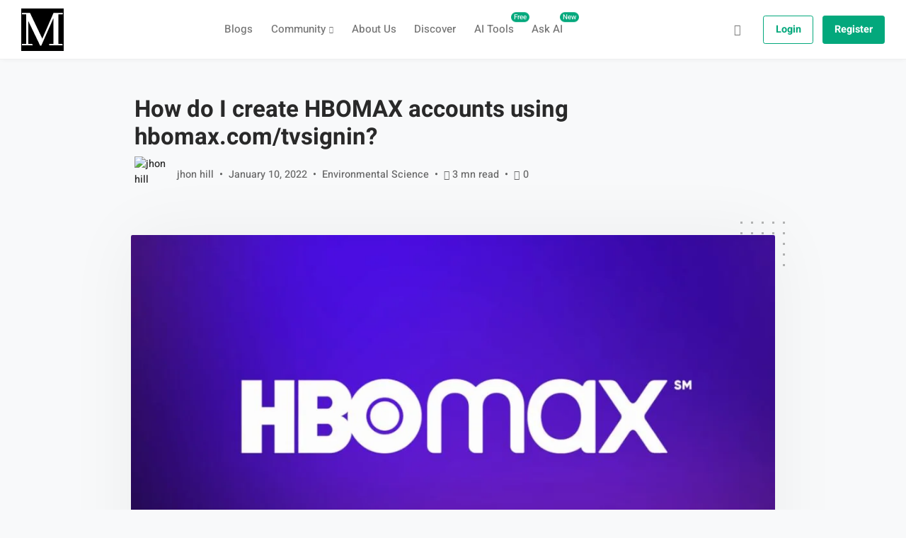

--- FILE ---
content_type: text/html; charset=UTF-8
request_url: https://myarticles.io/how-do-i-create-hbomax-accounts-using-hbomax-com-tvsignin-2/
body_size: 45149
content:
<!DOCTYPE html><html lang="en-US" class="no-js"><head><script data-no-optimize="1">var litespeed_docref=sessionStorage.getItem("litespeed_docref");litespeed_docref&&(Object.defineProperty(document,"referrer",{get:function(){return litespeed_docref}}),sessionStorage.removeItem("litespeed_docref"));</script> <meta charset="UTF-8"><meta name="viewport" content="width=device-width, initial-scale=1, shrink-to-fit=no"><meta http-equiv="X-UA-Compatible" content="IE=edge"><meta name="apple-mobile-web-app-title" content="MyArticles"><meta name="application-name" content="MyArticles"><meta name="theme-color" content="#ffffff"><link rel="profile" href="https://gmpg.org/xfn/11"><meta name='robots' content='index, follow, max-image-preview:large, max-snippet:-1, max-video-preview:-1' /><title>How do I create HBOMAX accounts using hbomax.com/tvsignin? - MyArticles</title><meta name="description" content="HBO MAX TV sign-in is an American OTT video streaming system that gives films, television shows, and sports to consumers on demand. The service was" /><link rel="canonical" href="https://myarticles.io/how-do-i-create-hbomax-accounts-using-hbomax-com-tvsignin-2/" /><meta property="og:locale" content="en_US" /><meta property="og:type" content="article" /><meta property="og:title" content="How do I create HBOMAX accounts using hbomax.com/tvsignin? - MyArticles" /><meta property="og:description" content="HBO MAX TV sign-in is an American OTT video streaming system that gives films, television shows, and sports to consumers on demand. The service was" /><meta property="og:url" content="https://myarticles.io/how-do-i-create-hbomax-accounts-using-hbomax-com-tvsignin-2/" /><meta property="og:site_name" content="MyArticles" /><meta property="article:published_time" content="2022-01-10T13:14:42+00:00" /><meta property="article:modified_time" content="2025-03-04T20:44:15+00:00" /><meta property="og:image" content="https://myarticles.io/wp-content/uploads/2022/01/sa_1641535212_1.JPG" /><meta property="og:image:width" content="1001" /><meta property="og:image:height" content="562" /><meta property="og:image:type" content="image/jpeg" /><meta name="author" content="jhon hill" /><meta name="twitter:card" content="summary_large_image" /><meta name="twitter:label1" content="Written by" /><meta name="twitter:data1" content="jhon hill" /><meta name="twitter:label2" content="Est. reading time" /><meta name="twitter:data2" content="4 minutes" /> <script type="application/ld+json" class="yoast-schema-graph">{"@context":"https://schema.org","@graph":[{"@type":"Article","@id":"https://myarticles.io/how-do-i-create-hbomax-accounts-using-hbomax-com-tvsignin-2/#article","isPartOf":{"@id":"https://myarticles.io/how-do-i-create-hbomax-accounts-using-hbomax-com-tvsignin-2/"},"author":{"name":"jhon hill","@id":"https://myarticles.io/#/schema/person/61f661986b0bd965253cb89996730367"},"headline":"How do I create HBOMAX accounts using hbomax.com/tvsignin?","datePublished":"2022-01-10T13:14:42+00:00","dateModified":"2025-03-04T20:44:15+00:00","mainEntityOfPage":{"@id":"https://myarticles.io/how-do-i-create-hbomax-accounts-using-hbomax-com-tvsignin-2/"},"wordCount":724,"commentCount":0,"publisher":{"@id":"https://myarticles.io/#organization"},"image":{"@id":"https://myarticles.io/how-do-i-create-hbomax-accounts-using-hbomax-com-tvsignin-2/#primaryimage"},"thumbnailUrl":"https://myarticles.io/wp-content/uploads/2022/01/sa_1641535212_1.JPG","keywords":["Marketing"],"articleSection":["Environmental Science"],"inLanguage":"en-US","potentialAction":[{"@type":"CommentAction","name":"Comment","target":["https://myarticles.io/how-do-i-create-hbomax-accounts-using-hbomax-com-tvsignin-2/#respond"]}]},{"@type":"WebPage","@id":"https://myarticles.io/how-do-i-create-hbomax-accounts-using-hbomax-com-tvsignin-2/","url":"https://myarticles.io/how-do-i-create-hbomax-accounts-using-hbomax-com-tvsignin-2/","name":"How do I create HBOMAX accounts using hbomax.com/tvsignin? - MyArticles","isPartOf":{"@id":"https://myarticles.io/#website"},"primaryImageOfPage":{"@id":"https://myarticles.io/how-do-i-create-hbomax-accounts-using-hbomax-com-tvsignin-2/#primaryimage"},"image":{"@id":"https://myarticles.io/how-do-i-create-hbomax-accounts-using-hbomax-com-tvsignin-2/#primaryimage"},"thumbnailUrl":"https://myarticles.io/wp-content/uploads/2022/01/sa_1641535212_1.JPG","datePublished":"2022-01-10T13:14:42+00:00","dateModified":"2025-03-04T20:44:15+00:00","description":"HBO MAX TV sign-in is an American OTT video streaming system that gives films, television shows, and sports to consumers on demand. The service was","breadcrumb":{"@id":"https://myarticles.io/how-do-i-create-hbomax-accounts-using-hbomax-com-tvsignin-2/#breadcrumb"},"inLanguage":"en-US","potentialAction":[{"@type":"ReadAction","target":["https://myarticles.io/how-do-i-create-hbomax-accounts-using-hbomax-com-tvsignin-2/"]}]},{"@type":"ImageObject","inLanguage":"en-US","@id":"https://myarticles.io/how-do-i-create-hbomax-accounts-using-hbomax-com-tvsignin-2/#primaryimage","url":"https://myarticles.io/wp-content/uploads/2022/01/sa_1641535212_1.JPG","contentUrl":"https://myarticles.io/wp-content/uploads/2022/01/sa_1641535212_1.JPG","width":1001,"height":562,"caption":"How do I create HBOMAX accounts using hbomax.com/tvsignin?"},{"@type":"BreadcrumbList","@id":"https://myarticles.io/how-do-i-create-hbomax-accounts-using-hbomax-com-tvsignin-2/#breadcrumb","itemListElement":[{"@type":"ListItem","position":1,"name":"Home","item":"https://myarticles.io/"},{"@type":"ListItem","position":2,"name":"Community Posts","item":"https://myarticles.io/community-posts/"},{"@type":"ListItem","position":3,"name":"How do I create HBOMAX accounts using hbomax.com/tvsignin?"}]},{"@type":"WebSite","@id":"https://myarticles.io/#website","url":"https://myarticles.io/","name":"MyArticles","description":"Mind Blogging","publisher":{"@id":"https://myarticles.io/#organization"},"alternateName":"MyArticles","potentialAction":[{"@type":"SearchAction","target":{"@type":"EntryPoint","urlTemplate":"https://myarticles.io/?s={search_term_string}"},"query-input":{"@type":"PropertyValueSpecification","valueRequired":true,"valueName":"search_term_string"}}],"inLanguage":"en-US"},{"@type":"Organization","@id":"https://myarticles.io/#organization","name":"My Articles","alternateName":"MA","url":"https://myarticles.io/","logo":{"@type":"ImageObject","inLanguage":"en-US","@id":"https://myarticles.io/#/schema/logo/image/","url":"https://myarticles.io/wp-content/uploads/2021/03/cropped-Fevicon-6.png","contentUrl":"https://myarticles.io/wp-content/uploads/2021/03/cropped-Fevicon-6.png","width":512,"height":512,"caption":"My Articles"},"image":{"@id":"https://myarticles.io/#/schema/logo/image/"}},{"@type":"Person","@id":"https://myarticles.io/#/schema/person/61f661986b0bd965253cb89996730367","name":"jhon hill","image":{"@type":"ImageObject","inLanguage":"en-US","@id":"https://myarticles.io/#/schema/person/image/","url":"https://myarticles.io/wp-content/themes/gorgo/assets/images/avatars/user-avatar.png","contentUrl":"https://myarticles.io/wp-content/themes/gorgo/assets/images/avatars/user-avatar.png","caption":"jhon hill"},"url":"https://myarticles.io/members/jhonhillpizza/articles"}]}</script> <link rel='dns-prefetch' href='//static.addtoany.com' /><link rel='dns-prefetch' href='//www.googletagmanager.com' /><link rel='dns-prefetch' href='//pagead2.googlesyndication.com' /><link rel="alternate" type="application/rss+xml" title="MyArticles &raquo; Feed" href="https://myarticles.io/feed/" /><link rel="alternate" type="application/rss+xml" title="MyArticles &raquo; Comments Feed" href="https://myarticles.io/comments/feed/" /> <script id="wpp-js" type="litespeed/javascript" data-src="https://myarticles.io/wp-content/plugins/wordpress-popular-posts/assets/js/wpp.min.js?ver=7.3.6" data-sampling="0" data-sampling-rate="100" data-api-url="https://myarticles.io/wp-json/wordpress-popular-posts" data-post-id="6397" data-token="59b8671402" data-lang="0" data-debug="0"></script> <link rel="alternate" type="application/rss+xml" title="MyArticles &raquo; How do I create HBOMAX accounts using hbomax.com/tvsignin? Comments Feed" href="https://myarticles.io/how-do-i-create-hbomax-accounts-using-hbomax-com-tvsignin-2/feed/" /><link rel="alternate" title="oEmbed (JSON)" type="application/json+oembed" href="https://myarticles.io/wp-json/oembed/1.0/embed?url=https%3A%2F%2Fmyarticles.io%2Fhow-do-i-create-hbomax-accounts-using-hbomax-com-tvsignin-2%2F" /><link rel="alternate" title="oEmbed (XML)" type="text/xml+oembed" href="https://myarticles.io/wp-json/oembed/1.0/embed?url=https%3A%2F%2Fmyarticles.io%2Fhow-do-i-create-hbomax-accounts-using-hbomax-com-tvsignin-2%2F&#038;format=xml" />
<script id="myart-ready" type="litespeed/javascript">window.advanced_ads_ready=function(e,a){a=a||"complete";var d=function(e){return"interactive"===a?"loading"!==e:"complete"===e};d(document.readyState)?e():document.addEventListener("readystatechange",(function(a){d(a.target.readyState)&&e()}),{once:"interactive"===a})},window.advanced_ads_ready_queue=window.advanced_ads_ready_queue||[]</script> <style id='wp-img-auto-sizes-contain-inline-css' type='text/css'>img:is([sizes=auto i],[sizes^="auto," i]){contain-intrinsic-size:3000px 1500px}
/*# sourceURL=wp-img-auto-sizes-contain-inline-css */</style><link data-optimized="2" rel="stylesheet" href="https://myarticles.io/wp-content/litespeed/css/ba243ec1744fdff366b9b02462fa324d.css?ver=20f73" /><style id='bp-verified-member-inline-css' type='text/css'>:root {
				--bp-verified-members-verified-badge-shape: url('https://myarticles.io/wp-content/plugins/bp-verified-member/assets/images/mask-circle.svg');
				--bp-verified-members-unverified-badge-shape: url('https://myarticles.io/wp-content/plugins/bp-verified-member/assets/images/mask-circle.svg');
			}
		
			.bp-verified-badge,
			.bp-verified-member .member-name-item > a:after,
			.bp-verified-member .item-title > a:after,
			.bp-verified-member > .author > a:after,
			.bp-verified-member .member-name > a:after {
				background-color: #1DA1F2 !important;
			}
			
			.bp-unverified-badge,
			.bp-unverified-member .member-name-item > a:after,
			.bp-unverified-member .item-title > a:after,
			.bp-unverified-member > .author > a:after,
			.bp-unverified-member .member-name > a:after {
				background-color: #DD9933 !important;
			}
		
/*# sourceURL=bp-verified-member-inline-css */</style><style id='classic-theme-styles-inline-css' type='text/css'>/*! This file is auto-generated */
.wp-block-button__link{color:#fff;background-color:#32373c;border-radius:9999px;box-shadow:none;text-decoration:none;padding:calc(.667em + 2px) calc(1.333em + 2px);font-size:1.125em}.wp-block-file__button{background:#32373c;color:#fff;text-decoration:none}
/*# sourceURL=/wp-includes/css/classic-themes.min.css */</style><style id='bp-login-form-style-inline-css' type='text/css'>.widget_bp_core_login_widget .bp-login-widget-user-avatar{float:left}.widget_bp_core_login_widget .bp-login-widget-user-links{margin-left:70px}#bp-login-widget-form label{display:block;font-weight:600;margin:15px 0 5px;width:auto}#bp-login-widget-form input[type=password],#bp-login-widget-form input[type=text]{background-color:#fafafa;border:1px solid #d6d6d6;border-radius:0;font:inherit;font-size:100%;padding:.5em;width:100%}#bp-login-widget-form .bp-login-widget-register-link,#bp-login-widget-form .login-submit{display:inline;width:-moz-fit-content;width:fit-content}#bp-login-widget-form .bp-login-widget-register-link{margin-left:1em}#bp-login-widget-form .bp-login-widget-register-link a{filter:invert(1)}#bp-login-widget-form .bp-login-widget-pwd-link{font-size:80%}

/*# sourceURL=https://myarticles.io/wp-content/plugins/buddypress/bp-core/blocks/login-form/index.css */</style><style id='bp-member-style-inline-css' type='text/css'>[data-type="bp/member"] input.components-placeholder__input{border:1px solid #757575;border-radius:2px;flex:1 1 auto;padding:6px 8px}.bp-block-member{position:relative}.bp-block-member .member-content{display:flex}.bp-block-member .user-nicename{display:block}.bp-block-member .user-nicename a{border:none;color:currentColor;text-decoration:none}.bp-block-member .bp-profile-button{width:100%}.bp-block-member .bp-profile-button a.button{bottom:10px;display:inline-block;margin:18px 0 0;position:absolute;right:0}.bp-block-member.has-cover .item-header-avatar,.bp-block-member.has-cover .member-content,.bp-block-member.has-cover .member-description{z-index:2}.bp-block-member.has-cover .member-content,.bp-block-member.has-cover .member-description{padding-top:75px}.bp-block-member.has-cover .bp-member-cover-image{background-color:#c5c5c5;background-position:top;background-repeat:no-repeat;background-size:cover;border:0;display:block;height:150px;left:0;margin:0;padding:0;position:absolute;top:0;width:100%;z-index:1}.bp-block-member img.avatar{height:auto;width:auto}.bp-block-member.avatar-none .item-header-avatar{display:none}.bp-block-member.avatar-none.has-cover{min-height:200px}.bp-block-member.avatar-full{min-height:150px}.bp-block-member.avatar-full .item-header-avatar{width:180px}.bp-block-member.avatar-thumb .member-content{align-items:center;min-height:50px}.bp-block-member.avatar-thumb .item-header-avatar{width:70px}.bp-block-member.avatar-full.has-cover{min-height:300px}.bp-block-member.avatar-full.has-cover .item-header-avatar{width:200px}.bp-block-member.avatar-full.has-cover img.avatar{background:#fffc;border:2px solid #fff;margin-left:20px}.bp-block-member.avatar-thumb.has-cover .item-header-avatar{padding-top:75px}.entry .entry-content .bp-block-member .user-nicename a{border:none;color:currentColor;text-decoration:none}

/*# sourceURL=https://myarticles.io/wp-content/plugins/buddypress/bp-members/blocks/member/index.css */</style><style id='bp-members-style-inline-css' type='text/css'>[data-type="bp/members"] .components-placeholder.is-appender{min-height:0}[data-type="bp/members"] .components-placeholder.is-appender .components-placeholder__label:empty{display:none}[data-type="bp/members"] .components-placeholder input.components-placeholder__input{border:1px solid #757575;border-radius:2px;flex:1 1 auto;padding:6px 8px}[data-type="bp/members"].avatar-none .member-description{width:calc(100% - 44px)}[data-type="bp/members"].avatar-full .member-description{width:calc(100% - 224px)}[data-type="bp/members"].avatar-thumb .member-description{width:calc(100% - 114px)}[data-type="bp/members"] .member-content{position:relative}[data-type="bp/members"] .member-content .is-right{position:absolute;right:2px;top:2px}[data-type="bp/members"] .columns-2 .member-content .member-description,[data-type="bp/members"] .columns-3 .member-content .member-description,[data-type="bp/members"] .columns-4 .member-content .member-description{padding-left:44px;width:calc(100% - 44px)}[data-type="bp/members"] .columns-3 .is-right{right:-10px}[data-type="bp/members"] .columns-4 .is-right{right:-50px}.bp-block-members.is-grid{display:flex;flex-wrap:wrap;padding:0}.bp-block-members.is-grid .member-content{margin:0 1.25em 1.25em 0;width:100%}@media(min-width:600px){.bp-block-members.columns-2 .member-content{width:calc(50% - .625em)}.bp-block-members.columns-2 .member-content:nth-child(2n){margin-right:0}.bp-block-members.columns-3 .member-content{width:calc(33.33333% - .83333em)}.bp-block-members.columns-3 .member-content:nth-child(3n){margin-right:0}.bp-block-members.columns-4 .member-content{width:calc(25% - .9375em)}.bp-block-members.columns-4 .member-content:nth-child(4n){margin-right:0}}.bp-block-members .member-content{display:flex;flex-direction:column;padding-bottom:1em;text-align:center}.bp-block-members .member-content .item-header-avatar,.bp-block-members .member-content .member-description{width:100%}.bp-block-members .member-content .item-header-avatar{margin:0 auto}.bp-block-members .member-content .item-header-avatar img.avatar{display:inline-block}@media(min-width:600px){.bp-block-members .member-content{flex-direction:row;text-align:left}.bp-block-members .member-content .item-header-avatar,.bp-block-members .member-content .member-description{width:auto}.bp-block-members .member-content .item-header-avatar{margin:0}}.bp-block-members .member-content .user-nicename{display:block}.bp-block-members .member-content .user-nicename a{border:none;color:currentColor;text-decoration:none}.bp-block-members .member-content time{color:#767676;display:block;font-size:80%}.bp-block-members.avatar-none .item-header-avatar{display:none}.bp-block-members.avatar-full{min-height:190px}.bp-block-members.avatar-full .item-header-avatar{width:180px}.bp-block-members.avatar-thumb .member-content{min-height:80px}.bp-block-members.avatar-thumb .item-header-avatar{width:70px}.bp-block-members.columns-2 .member-content,.bp-block-members.columns-3 .member-content,.bp-block-members.columns-4 .member-content{display:block;text-align:center}.bp-block-members.columns-2 .member-content .item-header-avatar,.bp-block-members.columns-3 .member-content .item-header-avatar,.bp-block-members.columns-4 .member-content .item-header-avatar{margin:0 auto}.bp-block-members img.avatar{height:auto;max-width:-moz-fit-content;max-width:fit-content;width:auto}.bp-block-members .member-content.has-activity{align-items:center}.bp-block-members .member-content.has-activity .item-header-avatar{padding-right:1em}.bp-block-members .member-content.has-activity .wp-block-quote{margin-bottom:0;text-align:left}.bp-block-members .member-content.has-activity .wp-block-quote cite a,.entry .entry-content .bp-block-members .user-nicename a{border:none;color:currentColor;text-decoration:none}

/*# sourceURL=https://myarticles.io/wp-content/plugins/buddypress/bp-members/blocks/members/index.css */</style><style id='bp-dynamic-members-style-inline-css' type='text/css'>.bp-dynamic-block-container .item-options{font-size:.5em;margin:0 0 1em;padding:1em 0}.bp-dynamic-block-container .item-options a.selected{font-weight:600}.bp-dynamic-block-container ul.item-list{list-style:none;margin:1em 0;padding-left:0}.bp-dynamic-block-container ul.item-list li{margin-bottom:1em}.bp-dynamic-block-container ul.item-list li:after,.bp-dynamic-block-container ul.item-list li:before{content:" ";display:table}.bp-dynamic-block-container ul.item-list li:after{clear:both}.bp-dynamic-block-container ul.item-list li .item-avatar{float:left;width:60px}.bp-dynamic-block-container ul.item-list li .item{margin-left:70px}

/*# sourceURL=https://myarticles.io/wp-content/plugins/buddypress/bp-members/blocks/dynamic-members/index.css */</style><style id='bp-online-members-style-inline-css' type='text/css'>.widget_bp_core_whos_online_widget .avatar-block,[data-type="bp/online-members"] .avatar-block{display:flex;flex-flow:row wrap}.widget_bp_core_whos_online_widget .avatar-block img,[data-type="bp/online-members"] .avatar-block img{margin:.5em}

/*# sourceURL=https://myarticles.io/wp-content/plugins/buddypress/bp-members/blocks/online-members/index.css */</style><style id='bp-active-members-style-inline-css' type='text/css'>.widget_bp_core_recently_active_widget .avatar-block,[data-type="bp/active-members"] .avatar-block{display:flex;flex-flow:row wrap}.widget_bp_core_recently_active_widget .avatar-block img,[data-type="bp/active-members"] .avatar-block img{margin:.5em}

/*# sourceURL=https://myarticles.io/wp-content/plugins/buddypress/bp-members/blocks/active-members/index.css */</style><style id='bp-latest-activities-style-inline-css' type='text/css'>.bp-latest-activities .components-flex.components-select-control select[multiple]{height:auto;padding:0 8px}.bp-latest-activities .components-flex.components-select-control select[multiple]+.components-input-control__suffix svg{display:none}.bp-latest-activities-block a,.entry .entry-content .bp-latest-activities-block a{border:none;text-decoration:none}.bp-latest-activities-block .activity-list.item-list blockquote{border:none;padding:0}.bp-latest-activities-block .activity-list.item-list blockquote .activity-item:not(.mini){box-shadow:1px 0 4px #00000026;padding:0 1em;position:relative}.bp-latest-activities-block .activity-list.item-list blockquote .activity-item:not(.mini):after,.bp-latest-activities-block .activity-list.item-list blockquote .activity-item:not(.mini):before{border-color:#0000;border-style:solid;content:"";display:block;height:0;left:15px;position:absolute;width:0}.bp-latest-activities-block .activity-list.item-list blockquote .activity-item:not(.mini):before{border-top-color:#00000026;border-width:9px;bottom:-18px;left:14px}.bp-latest-activities-block .activity-list.item-list blockquote .activity-item:not(.mini):after{border-top-color:#fff;border-width:8px;bottom:-16px}.bp-latest-activities-block .activity-list.item-list blockquote .activity-item.mini .avatar{display:inline-block;height:20px;margin-right:2px;vertical-align:middle;width:20px}.bp-latest-activities-block .activity-list.item-list footer{align-items:center;display:flex}.bp-latest-activities-block .activity-list.item-list footer img.avatar{border:none;display:inline-block;margin-right:.5em}.bp-latest-activities-block .activity-list.item-list footer .activity-time-since{font-size:90%}.bp-latest-activities-block .widget-error{border-left:4px solid #0b80a4;box-shadow:1px 0 4px #00000026}.bp-latest-activities-block .widget-error p{padding:0 1em}

/*# sourceURL=https://myarticles.io/wp-content/plugins/buddypress/bp-activity/blocks/latest-activities/index.css */</style><style id='bp-friends-style-inline-css' type='text/css'>.bp-dynamic-block-container .item-options{font-size:.5em;margin:0 0 1em;padding:1em 0}.bp-dynamic-block-container .item-options a.selected{font-weight:600}.bp-dynamic-block-container ul.item-list{list-style:none;margin:1em 0;padding-left:0}.bp-dynamic-block-container ul.item-list li{margin-bottom:1em}.bp-dynamic-block-container ul.item-list li:after,.bp-dynamic-block-container ul.item-list li:before{content:" ";display:table}.bp-dynamic-block-container ul.item-list li:after{clear:both}.bp-dynamic-block-container ul.item-list li .item-avatar{float:left;width:60px}.bp-dynamic-block-container ul.item-list li .item{margin-left:70px}

/*# sourceURL=https://myarticles.io/wp-content/plugins/buddypress/bp-friends/blocks/dynamic-friends/index.css */</style><style id='bp-group-style-inline-css' type='text/css'>[data-type="bp/group"] input.components-placeholder__input{border:1px solid #757575;border-radius:2px;flex:1 1 auto;padding:6px 8px}.bp-block-group{position:relative}.bp-block-group .group-content{display:flex}.bp-block-group .group-description{width:100%}.bp-block-group .group-description-content{margin-bottom:18px;width:100%}.bp-block-group .bp-profile-button{overflow:hidden;width:100%}.bp-block-group .bp-profile-button a.button{margin:18px 0 0}.bp-block-group.has-cover .group-content,.bp-block-group.has-cover .group-description,.bp-block-group.has-cover .item-header-avatar{z-index:2}.bp-block-group.has-cover .group-content,.bp-block-group.has-cover .group-description{padding-top:75px}.bp-block-group.has-cover .bp-group-cover-image{background-color:#c5c5c5;background-position:top;background-repeat:no-repeat;background-size:cover;border:0;display:block;height:150px;left:0;margin:0;padding:0;position:absolute;top:0;width:100%;z-index:1}.bp-block-group img.avatar{height:auto;width:auto}.bp-block-group.avatar-none .item-header-avatar{display:none}.bp-block-group.avatar-full{min-height:150px}.bp-block-group.avatar-full .item-header-avatar{width:180px}.bp-block-group.avatar-full .group-description{padding-left:35px}.bp-block-group.avatar-thumb .item-header-avatar{width:70px}.bp-block-group.avatar-thumb .item-header-avatar img.avatar{margin-top:15px}.bp-block-group.avatar-none.has-cover{min-height:200px}.bp-block-group.avatar-none.has-cover .item-header-avatar{padding-top:75px}.bp-block-group.avatar-full.has-cover{min-height:300px}.bp-block-group.avatar-full.has-cover .item-header-avatar{width:200px}.bp-block-group.avatar-full.has-cover img.avatar{background:#fffc;border:2px solid #fff;margin-left:20px}.bp-block-group.avatar-thumb:not(.has-description) .group-content{align-items:center;min-height:50px}.bp-block-group.avatar-thumb.has-cover .item-header-avatar{padding-top:75px}.bp-block-group.has-description .bp-profile-button a.button{display:block;float:right}

/*# sourceURL=https://myarticles.io/wp-content/plugins/buddypress/bp-groups/blocks/group/index.css */</style><style id='bp-groups-style-inline-css' type='text/css'>[data-type="bp/groups"] .components-placeholder.is-appender{min-height:0}[data-type="bp/groups"] .components-placeholder.is-appender .components-placeholder__label:empty{display:none}[data-type="bp/groups"] .components-placeholder input.components-placeholder__input{border:1px solid #757575;border-radius:2px;flex:1 1 auto;padding:6px 8px}[data-type="bp/groups"].avatar-none .group-description{width:calc(100% - 44px)}[data-type="bp/groups"].avatar-full .group-description{width:calc(100% - 224px)}[data-type="bp/groups"].avatar-thumb .group-description{width:calc(100% - 114px)}[data-type="bp/groups"] .group-content{position:relative}[data-type="bp/groups"] .group-content .is-right{position:absolute;right:2px;top:2px}[data-type="bp/groups"] .columns-2 .group-content .group-description,[data-type="bp/groups"] .columns-3 .group-content .group-description,[data-type="bp/groups"] .columns-4 .group-content .group-description{padding-left:44px;width:calc(100% - 44px)}[data-type="bp/groups"] .columns-3 .is-right{right:-10px}[data-type="bp/groups"] .columns-4 .is-right{right:-50px}.bp-block-groups.is-grid{display:flex;flex-wrap:wrap;padding:0}.bp-block-groups.is-grid .group-content{margin:0 1.25em 1.25em 0;width:100%}@media(min-width:600px){.bp-block-groups.columns-2 .group-content{width:calc(50% - .625em)}.bp-block-groups.columns-2 .group-content:nth-child(2n){margin-right:0}.bp-block-groups.columns-3 .group-content{width:calc(33.33333% - .83333em)}.bp-block-groups.columns-3 .group-content:nth-child(3n){margin-right:0}.bp-block-groups.columns-4 .group-content{width:calc(25% - .9375em)}.bp-block-groups.columns-4 .group-content:nth-child(4n){margin-right:0}}.bp-block-groups .group-content{display:flex;flex-direction:column;padding-bottom:1em;text-align:center}.bp-block-groups .group-content .group-description,.bp-block-groups .group-content .item-header-avatar{width:100%}.bp-block-groups .group-content .item-header-avatar{margin:0 auto}.bp-block-groups .group-content .item-header-avatar img.avatar{display:inline-block}@media(min-width:600px){.bp-block-groups .group-content{flex-direction:row;text-align:left}.bp-block-groups .group-content .group-description,.bp-block-groups .group-content .item-header-avatar{width:auto}.bp-block-groups .group-content .item-header-avatar{margin:0}}.bp-block-groups .group-content time{color:#767676;display:block;font-size:80%}.bp-block-groups.avatar-none .item-header-avatar{display:none}.bp-block-groups.avatar-full{min-height:190px}.bp-block-groups.avatar-full .item-header-avatar{width:180px}.bp-block-groups.avatar-thumb .group-content{min-height:80px}.bp-block-groups.avatar-thumb .item-header-avatar{width:70px}.bp-block-groups.columns-2 .group-content,.bp-block-groups.columns-3 .group-content,.bp-block-groups.columns-4 .group-content{display:block;text-align:center}.bp-block-groups.columns-2 .group-content .item-header-avatar,.bp-block-groups.columns-3 .group-content .item-header-avatar,.bp-block-groups.columns-4 .group-content .item-header-avatar{margin:0 auto}.bp-block-groups img.avatar{height:auto;max-width:-moz-fit-content;max-width:fit-content;width:auto}.bp-block-groups .member-content.has-description{align-items:center}.bp-block-groups .member-content.has-description .item-header-avatar{padding-right:1em}.bp-block-groups .member-content.has-description .group-description-content{margin-bottom:0;text-align:left}

/*# sourceURL=https://myarticles.io/wp-content/plugins/buddypress/bp-groups/blocks/groups/index.css */</style><style id='bp-dynamic-groups-style-inline-css' type='text/css'>.bp-dynamic-block-container .item-options{font-size:.5em;margin:0 0 1em;padding:1em 0}.bp-dynamic-block-container .item-options a.selected{font-weight:600}.bp-dynamic-block-container ul.item-list{list-style:none;margin:1em 0;padding-left:0}.bp-dynamic-block-container ul.item-list li{margin-bottom:1em}.bp-dynamic-block-container ul.item-list li:after,.bp-dynamic-block-container ul.item-list li:before{content:" ";display:table}.bp-dynamic-block-container ul.item-list li:after{clear:both}.bp-dynamic-block-container ul.item-list li .item-avatar{float:left;width:60px}.bp-dynamic-block-container ul.item-list li .item{margin-left:70px}

/*# sourceURL=https://myarticles.io/wp-content/plugins/buddypress/bp-groups/blocks/dynamic-groups/index.css */</style><style id='bp-sitewide-notices-style-inline-css' type='text/css'>.bp-sitewide-notice-block .bp-screen-reader-text,[data-type="bp/sitewide-notices"] .bp-screen-reader-text{border:0;clip:rect(0 0 0 0);height:1px;margin:-1px;overflow:hidden;padding:0;position:absolute;width:1px;word-wrap:normal!important}.bp-sitewide-notice-block [data-bp-tooltip]:after,[data-type="bp/sitewide-notices"] [data-bp-tooltip]:after{background-color:#fff;border:1px solid #737373;border-radius:1px;box-shadow:4px 4px 8px #0003;color:#333;content:attr(data-bp-tooltip);display:none;font-family:Helvetica Neue,Helvetica,Arial,san-serif;font-size:12px;font-weight:400;letter-spacing:normal;line-height:1.25;max-width:200px;opacity:0;padding:5px 8px;pointer-events:none;position:absolute;text-shadow:none;text-transform:none;transform:translateZ(0);transition:all 1.5s ease;visibility:hidden;white-space:nowrap;word-wrap:break-word;z-index:100000}.bp-sitewide-notice-block .bp-tooltip:after,[data-type="bp/sitewide-notices"] .bp-tooltip:after{left:50%;margin-top:7px;top:110%;transform:translate(-50%)}.bp-sitewide-notice-block{border-left:4px solid #ff853c;padding-left:1em;position:relative}.bp-sitewide-notice-block h2:before{background:none;border:none}.bp-sitewide-notice-block .dismiss-notice{background-color:#0000;border:1px solid #ff853c;color:#ff853c;display:block;padding:.2em .5em;position:absolute;right:.5em;top:.5em;width:-moz-fit-content;width:fit-content}.bp-sitewide-notice-block .dismiss-notice:hover{background-color:#ff853c;color:#fff}

/*# sourceURL=https://myarticles.io/wp-content/plugins/buddypress/bp-messages/blocks/sitewide-notices/index.css */</style><style id='global-styles-inline-css' type='text/css'>:root{--wp--preset--aspect-ratio--square: 1;--wp--preset--aspect-ratio--4-3: 4/3;--wp--preset--aspect-ratio--3-4: 3/4;--wp--preset--aspect-ratio--3-2: 3/2;--wp--preset--aspect-ratio--2-3: 2/3;--wp--preset--aspect-ratio--16-9: 16/9;--wp--preset--aspect-ratio--9-16: 9/16;--wp--preset--color--black: #000000;--wp--preset--color--cyan-bluish-gray: #abb8c3;--wp--preset--color--white: #ffffff;--wp--preset--color--pale-pink: #f78da7;--wp--preset--color--vivid-red: #cf2e2e;--wp--preset--color--luminous-vivid-orange: #ff6900;--wp--preset--color--luminous-vivid-amber: #fcb900;--wp--preset--color--light-green-cyan: #7bdcb5;--wp--preset--color--vivid-green-cyan: #00d084;--wp--preset--color--pale-cyan-blue: #8ed1fc;--wp--preset--color--vivid-cyan-blue: #0693e3;--wp--preset--color--vivid-purple: #9b51e0;--wp--preset--color--border-color: rgba(0, 0, 0, .09);--wp--preset--color--info: #0089CE;--wp--preset--color--danger: #d9534f;--wp--preset--color--success: #3DBDB6;--wp--preset--color--warning: #FCBF49;--wp--preset--color--content-background-color: #f8f9fa;--wp--preset--color--display-heading: #292929;--wp--preset--color--text-color: #292929;--wp--preset--color--button-primary: #03a87c;--wp--preset--color--button-secondary: #ffffff;--wp--preset--color--table-striped: rgba(0,0,0,0.05);--wp--preset--gradient--vivid-cyan-blue-to-vivid-purple: linear-gradient(135deg,rgb(6,147,227) 0%,rgb(155,81,224) 100%);--wp--preset--gradient--light-green-cyan-to-vivid-green-cyan: linear-gradient(135deg,rgb(122,220,180) 0%,rgb(0,208,130) 100%);--wp--preset--gradient--luminous-vivid-amber-to-luminous-vivid-orange: linear-gradient(135deg,rgb(252,185,0) 0%,rgb(255,105,0) 100%);--wp--preset--gradient--luminous-vivid-orange-to-vivid-red: linear-gradient(135deg,rgb(255,105,0) 0%,rgb(207,46,46) 100%);--wp--preset--gradient--very-light-gray-to-cyan-bluish-gray: linear-gradient(135deg,rgb(238,238,238) 0%,rgb(169,184,195) 100%);--wp--preset--gradient--cool-to-warm-spectrum: linear-gradient(135deg,rgb(74,234,220) 0%,rgb(151,120,209) 20%,rgb(207,42,186) 40%,rgb(238,44,130) 60%,rgb(251,105,98) 80%,rgb(254,248,76) 100%);--wp--preset--gradient--blush-light-purple: linear-gradient(135deg,rgb(255,206,236) 0%,rgb(152,150,240) 100%);--wp--preset--gradient--blush-bordeaux: linear-gradient(135deg,rgb(254,205,165) 0%,rgb(254,45,45) 50%,rgb(107,0,62) 100%);--wp--preset--gradient--luminous-dusk: linear-gradient(135deg,rgb(255,203,112) 0%,rgb(199,81,192) 50%,rgb(65,88,208) 100%);--wp--preset--gradient--pale-ocean: linear-gradient(135deg,rgb(255,245,203) 0%,rgb(182,227,212) 50%,rgb(51,167,181) 100%);--wp--preset--gradient--electric-grass: linear-gradient(135deg,rgb(202,248,128) 0%,rgb(113,206,126) 100%);--wp--preset--gradient--midnight: linear-gradient(135deg,rgb(2,3,129) 0%,rgb(40,116,252) 100%);--wp--preset--gradient--primary-to-primary-hover: linear-gradient(135deg, rgba(3,168,124,1) 0%, rgba(2,158,116,1) 100%);--wp--preset--gradient--secondary-to-secondary-hover: linear-gradient(135deg, rgba(0,0,0,1) 0%, rgba(0,0,0,0) 100%);--wp--preset--font-size--small: 13px;--wp--preset--font-size--medium: 20px;--wp--preset--font-size--large: 36px;--wp--preset--font-size--x-large: 42px;--wp--preset--font-size--text: 16px;--wp--preset--font-size--text-smaller: 14px;--wp--preset--font-size--text-bigger: 18px;--wp--preset--font-size--h-1: 33px;--wp--preset--font-size--h-2: 24px;--wp--preset--font-size--h-3: 21px;--wp--preset--font-size--h-4: 18px;--wp--preset--font-size--h-5: 16px;--wp--preset--font-size--h-6: 14px;--wp--preset--font-size--dh-1: 57px;--wp--preset--font-size--dh-2: 44px;--wp--preset--font-size--dh-3: 31px;--wp--preset--font-size--dh-4: 22px;--wp--preset--font-size--subheading: 18px;--wp--preset--spacing--20: 0.44rem;--wp--preset--spacing--30: 0.67rem;--wp--preset--spacing--40: 1rem;--wp--preset--spacing--50: 1.5rem;--wp--preset--spacing--60: 2.25rem;--wp--preset--spacing--70: 3.38rem;--wp--preset--spacing--80: 5.06rem;--wp--preset--shadow--natural: 6px 6px 9px rgba(0, 0, 0, 0.2);--wp--preset--shadow--deep: 12px 12px 50px rgba(0, 0, 0, 0.4);--wp--preset--shadow--sharp: 6px 6px 0px rgba(0, 0, 0, 0.2);--wp--preset--shadow--outlined: 6px 6px 0px -3px rgb(255, 255, 255), 6px 6px rgb(0, 0, 0);--wp--preset--shadow--crisp: 6px 6px 0px rgb(0, 0, 0);}:where(.is-layout-flex){gap: 0.5em;}:where(.is-layout-grid){gap: 0.5em;}body .is-layout-flex{display: flex;}.is-layout-flex{flex-wrap: wrap;align-items: center;}.is-layout-flex > :is(*, div){margin: 0;}body .is-layout-grid{display: grid;}.is-layout-grid > :is(*, div){margin: 0;}:where(.wp-block-columns.is-layout-flex){gap: 2em;}:where(.wp-block-columns.is-layout-grid){gap: 2em;}:where(.wp-block-post-template.is-layout-flex){gap: 1.25em;}:where(.wp-block-post-template.is-layout-grid){gap: 1.25em;}.has-black-color{color: var(--wp--preset--color--black) !important;}.has-cyan-bluish-gray-color{color: var(--wp--preset--color--cyan-bluish-gray) !important;}.has-white-color{color: var(--wp--preset--color--white) !important;}.has-pale-pink-color{color: var(--wp--preset--color--pale-pink) !important;}.has-vivid-red-color{color: var(--wp--preset--color--vivid-red) !important;}.has-luminous-vivid-orange-color{color: var(--wp--preset--color--luminous-vivid-orange) !important;}.has-luminous-vivid-amber-color{color: var(--wp--preset--color--luminous-vivid-amber) !important;}.has-light-green-cyan-color{color: var(--wp--preset--color--light-green-cyan) !important;}.has-vivid-green-cyan-color{color: var(--wp--preset--color--vivid-green-cyan) !important;}.has-pale-cyan-blue-color{color: var(--wp--preset--color--pale-cyan-blue) !important;}.has-vivid-cyan-blue-color{color: var(--wp--preset--color--vivid-cyan-blue) !important;}.has-vivid-purple-color{color: var(--wp--preset--color--vivid-purple) !important;}.has-black-background-color{background-color: var(--wp--preset--color--black) !important;}.has-cyan-bluish-gray-background-color{background-color: var(--wp--preset--color--cyan-bluish-gray) !important;}.has-white-background-color{background-color: var(--wp--preset--color--white) !important;}.has-pale-pink-background-color{background-color: var(--wp--preset--color--pale-pink) !important;}.has-vivid-red-background-color{background-color: var(--wp--preset--color--vivid-red) !important;}.has-luminous-vivid-orange-background-color{background-color: var(--wp--preset--color--luminous-vivid-orange) !important;}.has-luminous-vivid-amber-background-color{background-color: var(--wp--preset--color--luminous-vivid-amber) !important;}.has-light-green-cyan-background-color{background-color: var(--wp--preset--color--light-green-cyan) !important;}.has-vivid-green-cyan-background-color{background-color: var(--wp--preset--color--vivid-green-cyan) !important;}.has-pale-cyan-blue-background-color{background-color: var(--wp--preset--color--pale-cyan-blue) !important;}.has-vivid-cyan-blue-background-color{background-color: var(--wp--preset--color--vivid-cyan-blue) !important;}.has-vivid-purple-background-color{background-color: var(--wp--preset--color--vivid-purple) !important;}.has-black-border-color{border-color: var(--wp--preset--color--black) !important;}.has-cyan-bluish-gray-border-color{border-color: var(--wp--preset--color--cyan-bluish-gray) !important;}.has-white-border-color{border-color: var(--wp--preset--color--white) !important;}.has-pale-pink-border-color{border-color: var(--wp--preset--color--pale-pink) !important;}.has-vivid-red-border-color{border-color: var(--wp--preset--color--vivid-red) !important;}.has-luminous-vivid-orange-border-color{border-color: var(--wp--preset--color--luminous-vivid-orange) !important;}.has-luminous-vivid-amber-border-color{border-color: var(--wp--preset--color--luminous-vivid-amber) !important;}.has-light-green-cyan-border-color{border-color: var(--wp--preset--color--light-green-cyan) !important;}.has-vivid-green-cyan-border-color{border-color: var(--wp--preset--color--vivid-green-cyan) !important;}.has-pale-cyan-blue-border-color{border-color: var(--wp--preset--color--pale-cyan-blue) !important;}.has-vivid-cyan-blue-border-color{border-color: var(--wp--preset--color--vivid-cyan-blue) !important;}.has-vivid-purple-border-color{border-color: var(--wp--preset--color--vivid-purple) !important;}.has-vivid-cyan-blue-to-vivid-purple-gradient-background{background: var(--wp--preset--gradient--vivid-cyan-blue-to-vivid-purple) !important;}.has-light-green-cyan-to-vivid-green-cyan-gradient-background{background: var(--wp--preset--gradient--light-green-cyan-to-vivid-green-cyan) !important;}.has-luminous-vivid-amber-to-luminous-vivid-orange-gradient-background{background: var(--wp--preset--gradient--luminous-vivid-amber-to-luminous-vivid-orange) !important;}.has-luminous-vivid-orange-to-vivid-red-gradient-background{background: var(--wp--preset--gradient--luminous-vivid-orange-to-vivid-red) !important;}.has-very-light-gray-to-cyan-bluish-gray-gradient-background{background: var(--wp--preset--gradient--very-light-gray-to-cyan-bluish-gray) !important;}.has-cool-to-warm-spectrum-gradient-background{background: var(--wp--preset--gradient--cool-to-warm-spectrum) !important;}.has-blush-light-purple-gradient-background{background: var(--wp--preset--gradient--blush-light-purple) !important;}.has-blush-bordeaux-gradient-background{background: var(--wp--preset--gradient--blush-bordeaux) !important;}.has-luminous-dusk-gradient-background{background: var(--wp--preset--gradient--luminous-dusk) !important;}.has-pale-ocean-gradient-background{background: var(--wp--preset--gradient--pale-ocean) !important;}.has-electric-grass-gradient-background{background: var(--wp--preset--gradient--electric-grass) !important;}.has-midnight-gradient-background{background: var(--wp--preset--gradient--midnight) !important;}.has-small-font-size{font-size: var(--wp--preset--font-size--small) !important;}.has-medium-font-size{font-size: var(--wp--preset--font-size--medium) !important;}.has-large-font-size{font-size: var(--wp--preset--font-size--large) !important;}.has-x-large-font-size{font-size: var(--wp--preset--font-size--x-large) !important;}
:where(.wp-block-post-template.is-layout-flex){gap: 1.25em;}:where(.wp-block-post-template.is-layout-grid){gap: 1.25em;}
:where(.wp-block-term-template.is-layout-flex){gap: 1.25em;}:where(.wp-block-term-template.is-layout-grid){gap: 1.25em;}
:where(.wp-block-columns.is-layout-flex){gap: 2em;}:where(.wp-block-columns.is-layout-grid){gap: 2em;}
:root :where(.wp-block-pullquote){font-size: 1.5em;line-height: 1.6;}
/*# sourceURL=global-styles-inline-css */</style><link rel='stylesheet' id='kirki-styles-css' href='https://myarticles.io?action=kirki-styles&#038;ver=4.0' type='text/css' media='all' /> <script type="litespeed/javascript" data-src="https://myarticles.io/wp-includes/js/jquery/jquery.min.js" id="jquery-core-js"></script> <script type="litespeed/javascript" data-src="https://myarticles.io/wp-includes/js/jquery/jquery-migrate.min.js" id="jquery-migrate-js"></script> <script id="bp-verified-member-js-extra" type="litespeed/javascript">var bpVerifiedMember={"verifiedBadgeHtml":"\u003Cspan class=\"bp-verified-badge\"\u003E\u003C/span\u003E","verifiedTooltip":"Verified","unverifiedBadgeHtml":"\u003Cspan class=\"bp-unverified-badge\"\u003E\u003C/span\u003E","unverifiedTooltip":"Unverified","ajaxUrl":"https://myarticles.io/wp-admin/admin-ajax.php"}</script> <script id="addtoany-core-js-before" type="litespeed/javascript">window.a2a_config=window.a2a_config||{};a2a_config.callbacks=[];a2a_config.overlays=[];a2a_config.templates={}</script> <script type="text/javascript" defer src="https://static.addtoany.com/menu/page.js" id="addtoany-core-js"></script> 
 <script type="litespeed/javascript" data-src="https://www.googletagmanager.com/gtag/js?id=GT-P85BP29" id="google_gtagjs-js"></script> <script id="google_gtagjs-js-after" type="litespeed/javascript">window.dataLayer=window.dataLayer||[];function gtag(){dataLayer.push(arguments)}
gtag("set","linker",{"domains":["myarticles.io"]});gtag("js",new Date());gtag("set","developer_id.dZTNiMT",!0);gtag("config","GT-P85BP29")</script> <link rel="https://api.w.org/" href="https://myarticles.io/wp-json/" /><link rel="alternate" title="JSON" type="application/json" href="https://myarticles.io/wp-json/wp/v2/posts/6397" /><link rel="EditURI" type="application/rsd+xml" title="RSD" href="https://myarticles.io/xmlrpc.php?rsd" /><meta name="generator" content="WordPress 6.9" /><link rel='shortlink' href='https://myarticles.io/?p=6397' /> <script type="litespeed/javascript">var ajaxurl='https://myarticles.io/wp-admin/admin-ajax.php'</script> <script type="litespeed/javascript">if(!window._buttonizer){window._buttonizer={}};var _buttonizer_page_data={"language":"en"};window._buttonizer.data={..._buttonizer_page_data,...window._buttonizer.data}</script><meta name="generator" content="Site Kit by Google 1.168.0" /><style id="pmpro_colors">:root {
	--pmpro--color--base: #ffffff;
	--pmpro--color--contrast: #222222;
	--pmpro--color--accent: #0c3d54;
	--pmpro--color--accent--variation: hsl( 199,75%,28.5% );
	--pmpro--color--border--variation: hsl( 0,0%,91% );
}</style><style>.sa-notification {
            min-height: 30px !important;
            width: calc(100% - 10px)!important;
            padding-left: 10px !important;
            text-shadow: none !important;
            min-width: 320px !important;
            padding-right: 21px !important;
            line-height: 12px !important;
            margin-bottom: 8px !important;
        }
        .sa-notification a {
            display: inline !important;            
            min-width: 0 !important;
            padding: 0 !important;
        }
        
        .sa-notification .social-delete{
            position: absolute !important;
            right: 5px;
            border: 1px solid !important;
            line-height: 10px !important;
            height: auto !important;
            padding: 3px !important;
            top: 9px;
            padding-bottom: 5px !important;
        }        
       
       
        table.notifications .sa-notification{
            margin-bottom: 0 !important;
            min-height: 0 !important;
        }
       
        table.notifications .sa-notification .social-delete{
            display: none !important;
           
        }
       
        .social-loader {
            background: url('https://myarticles.io/wp-content/plugins/social-articles/assets/images/loading.svg') no-repeat;            
            position: absolute !important;
            right: 4px;
            top: 9px;
            z-index: 10;
            display: none;
            width: 16px !important;
            height: 20px !important;
            background-size: contain!important;
        }
        
        #wpadminbar .menupop .ab-sub-wrapper{
          /*  display:block*/
        }
        .sa-text-delete{
            margin-left: 10px !important;
            border: 1px solid;
            padding: 0 5px 2px 5px !important;
            line-height: 10px !important;
            font-weight: bold !important;
        }</style><script type="litespeed/javascript">jQuery(function(){jQuery(".sa-notification").prev().hide();jQuery.each(jQuery(".sa-text-notification"),function(){var link=jQuery(this).parent();link.attr("data-item",jQuery(this).attr("data-item"));link.attr("data-action",jQuery(this).attr("data-action"));link.attr("data-admin-url",jQuery(this).attr("data-admin-url"));link.attr("data-security",jQuery(this).attr("data-security"));link.on("click",function(e){e.preventDefault();markArticlesNotification(jQuery(this).attr("data-action"),jQuery(this).attr("data-item"),jQuery(this).attr("data-admin-url"),jQuery(this).attr("data-security"));var href=jQuery(this).attr("href");setTimeout(function(){window.location=href},1000)})})});function markArticlesNotification(action_id,item_id,adminUrl,security){jQuery.ajax({type:"post",url:adminUrl,async:"false",data:{action:"markArticlesNotification",security:security,action_id:action_id,item_id:item_id},success:function(data){}})}</script> <style id="wpp-loading-animation-styles">@-webkit-keyframes bgslide{from{background-position-x:0}to{background-position-x:-200%}}@keyframes bgslide{from{background-position-x:0}to{background-position-x:-200%}}.wpp-widget-block-placeholder,.wpp-shortcode-placeholder{margin:0 auto;width:60px;height:3px;background:#dd3737;background:linear-gradient(90deg,#dd3737 0%,#571313 10%,#dd3737 100%);background-size:200% auto;border-radius:3px;-webkit-animation:bgslide 1s infinite linear;animation:bgslide 1s infinite linear}</style><style type="text/css">.rtmedia-activity-container ul.rtm-activity-media-list{
			overflow: auto;
			}

			div.rtmedia-activity-container ul.rtm-activity-media-list li.media-type-document,
			div.rtmedia-activity-container ul.rtm-activity-media-list li.media-type-other{
			margin-left: 0.6em !important;
			}

			.rtmedia-activity-container li.media-type-video{
			height: 240px !important;
			width: 320px !important;
			}

			.rtmedia-activity-container li.media-type-video div.rtmedia-item-thumbnail,
			.rtmedia-activity-container li.media-type-photo a{
			width: 100% !important;
			height: 98% !important;
			}

			.rtmedia-activity-container li.media-type-video div.rtmedia-item-thumbnail video{
			width: 100% !important;
			height: 100% !important;
			}

			.rtmedia-activity-container li.media-type-video div.rtmedia-item-thumbnail .mejs-video video {
			width: 100% !important;
			height: 100% !important;
			}

			.rtmedia-activity-container li.media-type-music{
			width: 320px !important;
			}

			.rtmedia-activity-container li.media-type-music .rtmedia-item-thumbnail,
			.rtmedia-activity-container li.media-type-music .rtmedia-item-thumbnail .mejs-audio,
			.rtmedia-activity-container li.media-type-music .rtmedia-item-thumbnail audio{
			width: 100% !important;
			}

			.rtmedia-activity-container li.media-type-photo{
			width: 320px !important;
			height: 240px !important;
			}

			.rtmedia-activity-container .media-type-photo .rtmedia-item-thumbnail,
			.rtmedia-activity-container .media-type-photo .rtmedia-item-thumbnail img {
			width: 100% !important;
			height: 100% !important;
			overflow: hidden;
			}
						#buddypress ul.activity-list li.activity-item .activity-comments ul li form.ac-form .rtmedia-comment-media-upload,#buddypress ul.activity-list li.activity-item .activity-comments ul li form.ac-form .rtmedia-container {
					display: none !important
				}
					.rtmedia-container ul.rtmedia-list li.rtmedia-list-item div.rtmedia-item-thumbnail {
		width: 150px;
		max-height: 150px;
		}
		.rtmedia-container ul.rtmedia-list li.rtmedia-list-item div.rtmedia-item-thumbnail img {
		max-width: 150px;
		max-height: 150px;
		}
		.rtmedia-container .rtmedia-list  .rtmedia-list-item {
		width: 150px;
		}</style><link rel="pingback" href="https://myarticles.io/xmlrpc.php"><meta name="google-site-verification" content="sdco2U-BGPfkBTKItBikwd1fd9psaCijodCPZDW-ACA"><meta name="google-adsense-platform-account" content="ca-host-pub-2644536267352236"><meta name="google-adsense-platform-domain" content="sitekit.withgoogle.com"><meta name="generator" content="Elementor 3.33.4; features: additional_custom_breakpoints; settings: css_print_method-external, google_font-enabled, font_display-auto"><style>.e-con.e-parent:nth-of-type(n+4):not(.e-lazyloaded):not(.e-no-lazyload),
				.e-con.e-parent:nth-of-type(n+4):not(.e-lazyloaded):not(.e-no-lazyload) * {
					background-image: none !important;
				}
				@media screen and (max-height: 1024px) {
					.e-con.e-parent:nth-of-type(n+3):not(.e-lazyloaded):not(.e-no-lazyload),
					.e-con.e-parent:nth-of-type(n+3):not(.e-lazyloaded):not(.e-no-lazyload) * {
						background-image: none !important;
					}
				}
				@media screen and (max-height: 640px) {
					.e-con.e-parent:nth-of-type(n+2):not(.e-lazyloaded):not(.e-no-lazyload),
					.e-con.e-parent:nth-of-type(n+2):not(.e-lazyloaded):not(.e-no-lazyload) * {
						background-image: none !important;
					}
				}</style><style type="text/css" id="custom-background-css">body.custom-background { background-color: #f8f9fa; }</style> <script type="litespeed/javascript" data-src="https://pagead2.googlesyndication.com/pagead/js/adsbygoogle.js?client=ca-pub-1358021507252548&amp;host=ca-host-pub-2644536267352236" crossorigin="anonymous"></script> <link rel="icon" href="https://myarticles.io/wp-content/uploads/2021/03/cropped-Fevicon-5-1-32x32.png" sizes="32x32" /><link rel="icon" href="https://myarticles.io/wp-content/uploads/2021/03/cropped-Fevicon-5-1-192x192.png" sizes="192x192" /><link rel="apple-touch-icon" href="https://myarticles.io/wp-content/uploads/2021/03/cropped-Fevicon-5-1-180x180.png" /><meta name="msapplication-TileImage" content="https://myarticles.io/wp-content/uploads/2021/03/cropped-Fevicon-5-1-270x270.png" /></head><body class="pmpro-variation_1 bp-legacy wp-singular post-template-default single single-post postid-6397 single-format-standard custom-background wp-custom-logo wp-embed-responsive wp-theme-gorgo pmpro-body-has-access grimlock grimlock--classic grimlock--navigation-classic-center grimlock--navigation-classic-top grimlock--navigation-fixed grimlock--back-to-top-right grimlock--back-to-top-displayed grimlock--single grimlock--single-post-navigation-layout-classic grimlock-buddypress--members-counts-displayed grimlock-buddypress--bps-form-labels-displayed grimlock-buddypress--members-items-layout-2-2-2-2-2-cols-classic grimlock-buddypress--profile-secondary-nav-mobile-text-displayed grimlock-buddypress--profile-nav-mobile-default-state-closed grimlock-buddypress--groups-counts-displayed grimlock-buddypress--groups-actions-text-displayed grimlock-buddypress--groups-items-layout-3-3-3-3-cols-classic bm-messages-light grimlock--navigation-login-displayed grimlock-wordpress-seo--breadcrumb_custom_header_displayed group-blog mobile gorgo--theme-ornaments-displayed elementor-default elementor-kit-3654 aa-prefix-myart-"><a class="skip-link screen-reader-text sr-only sr-only-focusable" href="#content">Skip to main content</a> <script id="bbp-swap-no-js-body-class" type="litespeed/javascript">document.body.className=document.body.className.replace('bbp-no-js','bbp-js')</script> <div id="site-wrapper" class="site-wrapper"><div id="site" class="site"><div id="preheader" class="grimlock-preheader site-preheader region grimlock-region grimlock-region--mt-0 grimlock-region--mb-0 grimlock-region--pt-0 grimlock-region--pb-0 grimlock-region--12-cols-center region--12-cols-center grimlock-region--container-fluid region--container-fluid" style="border-top-color:rgba(237,237,237,.85);border-top-style:solid;border-top-width:0;border-bottom-color:rgba(237,237,237,.85);border-bottom-style:solid;border-bottom-width:0;color:rgba(0,0,0,0.54);"  ><div class="grimlock-region__inner region__inner" style="background-color:#ffffff;"><div class="grimlock-region__container region__container"><div class="region__row"><div class="region__col region__col--1 widget-area"><section id="block-73" class="widget widget_block"></section></div><div class="region__col region__col--2 widget-area"><section id="block-25" class="widget widget_block"></section></div><div class="region__col region__col--3 widget-area"><section id="block-42" class="widget widget_block"></section></div><div class="region__col region__col--4 widget-area"><section id="block-43" class="widget widget_block"></section></div></div></div></div></div><header id="header" class="grimlock-header site-header region grimlock-region grimlock-region--mt-0 grimlock-region--mb-0 grimlock-region--pt-0 grimlock-region--pb-0" style="border-top-color:transparent;border-top-style:solid;border-top-width:0;border-bottom-color:transparent;border-bottom-style:solid;border-bottom-width:0;"  ><div class="grimlock-region__inner region__inner" ><div class="grimlock-region__container region__container"><nav id="navigation" class="grimlock-navbar-expand-lg navbar-expand-lg grimlock-navigation site-navigation main-navigation grimlock-navbar navbar grimlock-navbar--classic-center navbar--classic-center grimlock-navbar--container-fluid navbar--container-fluid" ><div class="grimlock-navbar__container navbar__container"><div class="grimlock-navbar__header navbar__header">
<button class="navbar-toggler collapsed" type="button" data-toggle="collapse" data-target="#navigation-collapse" aria-controls="navigation-collapse" aria-expanded="false" aria-label="Toggle navigation">
<span></span>
</button><div class="navbar-brand"><div class="site-branding grimlock-site_identity"><div class="grimlock-site-logo grimlock-navbar-brand__logo site-logo navbar-brand__logo">
<a href="https://myarticles.io/" class="custom-logo-link" rel="home"><img data-lazyloaded="1" src="[data-uri]" width="60" height="60" data-src="https://myarticles.io/wp-content/uploads/2021/03/logo.png" class="custom-logo" alt="MyArticles" decoding="async" data-srcset="https://myarticles.io/wp-content/uploads/2021/03/logo.png 60w, https://myarticles.io/wp-content/uploads/2021/03/logo-24x24.png 24w, https://myarticles.io/wp-content/uploads/2021/03/logo-36x36.png 36w, https://myarticles.io/wp-content/uploads/2021/03/logo-48x48.png 48w" data-sizes="(max-width: 60px) 100vw, 60px" /></a></div></div></div></div><div class="collapse grimlock-navbar-collapse navbar-collapse" id="navigation-collapse"><div class="grimlock-navbar-collapse-content navbar-collapse-content"><ul id="menu-primary" class="nav navbar-nav grimlock-navbar-nav--main-menu navbar-nav--main-menu"><li id="menu-item-4100" class="menu-item menu-item-type-custom menu-item-object-custom menu-item-4100"><a href="https://myarticles.io/community-posts">Blogs</a></li><li id="menu-item-1053" class="mega-menu off-center-menu menu-item menu-item-type-custom menu-item-object-custom menu-item-has-children menu-item-1053"><a href="https://myarticles.io/members/">Community</a><ul class="sub-menu"><li id="menu-item-2860" class="off-center-image menu-item menu-item-type-custom menu-item-object-custom menu-item-2860"><a href="https://myarticles.io/wp-content/uploads/2026/01/IMG_0682.png">Image</a></li><li id="menu-item-1056" class="menu-item menu-item-type-custom menu-item-object-custom menu-item-has-children menu-item-1056"><a href="https://myarticles.io/members">Authors</a><ul class="sub-menu"><li id="menu-item-1057" class="menu-item menu-item-type-custom menu-item-object-custom menu-item-1057"><a href="https://myarticles.io/members">Authors Directory</a></li><li id="menu-item-767" class="menu-item menu-item-type-custom menu-item-object-custom menu-item-767"><a href="https://myarticles.io/community-posts">Community Posts</a></li><li id="menu-item-207785" class="menu-item menu-item-type-post_type menu-item-object-buddypress menu-item-207785"><a href="https://myarticles.io/activity/">Activity</a></li></ul></li><li id="menu-item-1066" class="menu-item menu-item-type-custom menu-item-object-custom menu-item-has-children menu-item-1066"><a href="https://myarticles.io/groups">Groups</a><ul class="sub-menu"><li id="menu-item-1067" class="menu-item menu-item-type-custom menu-item-object-custom menu-item-1067"><a href="https://myarticles.io/groups">Groups Directory</a></li><li id="menu-item-1069" class="menu-item menu-item-type-custom menu-item-object-custom menu-item-1069"><a href="https://myarticles.io/groups/create/">+Create Group</a></li></ul></li><li id="menu-item-1070" class="menu-item menu-item-type-custom menu-item-object-custom menu-item-has-children menu-item-1070"><a href="#">Others</a><ul class="sub-menu"><li id="menu-item-1074" class="menu-item menu-item-type-post_type_archive menu-item-object-forum menu-item-1074"><a href="https://myarticles.io/forums/">Forums<div class="menu-item-description">bbPress Forums</div></a></li></ul></li></ul></li><li id="menu-item-73936" class="menu-item menu-item-type-post_type menu-item-object-page menu-item-73936"><a href="https://myarticles.io/about-us/">About Us</a></li><li id="menu-item-626" class="menu-item menu-item-type-post_type menu-item-object-page menu-item-626"><a href="https://myarticles.io/discover/">Discover</a></li><li id="menu-item-205097" class="menu-item menu-item-type-custom menu-item-object-custom menu-item-205097"><a href="https://ai.myarticles.io/">AI Tools<ins>Free</ins></a></li><li id="menu-item-207784" class="menu-item menu-item-type-custom menu-item-object-custom menu-item-207784"><a href="https://ai.myarticles.io/chat">Ask AI<ins>New</ins></a></li></ul><ul class="nav navbar-nav navbar-nav--buddypress logged-out"><li class="menu-item menu-item-has-children ml-0 menu-item--profile has-groups_invites has-notifications">
<a href="https://myarticles.io/register-now/" class="menu-item--profile__link d-none d-lg-block">
<span class="avatar-round-ratio"><span class="d-block pos-r h-100"><img data-lazyloaded="1" src="[data-uri]" width="72" height="72" class="img-fluid" data-src="https://myarticles.io/wp-content/themes/gorgo/assets/images/avatars/user-avatar-thumb.png" alt=" avatar" /></span></span>
</a><ul id="menu-primary-1" class="sub-menu"><li class="menu-item menu-item-type-custom menu-item-object-custom menu-item-4100"><a href="https://myarticles.io/community-posts">Blogs</a></li><li class="mega-menu off-center-menu menu-item menu-item-type-custom menu-item-object-custom menu-item-has-children menu-item-1053"><a href="https://myarticles.io/members/">Community</a><ul class="sub-menu"><li class="off-center-image menu-item menu-item-type-custom menu-item-object-custom menu-item-2860"><a href="https://myarticles.io/wp-content/uploads/2026/01/IMG_0682.png">Image</a></li><li class="menu-item menu-item-type-custom menu-item-object-custom menu-item-has-children menu-item-1056"><a href="https://myarticles.io/members">Authors</a><ul class="sub-menu"><li class="menu-item menu-item-type-custom menu-item-object-custom menu-item-1057"><a href="https://myarticles.io/members">Authors Directory</a></li><li class="menu-item menu-item-type-custom menu-item-object-custom menu-item-767"><a href="https://myarticles.io/community-posts">Community Posts</a></li><li class="menu-item menu-item-type-post_type menu-item-object-buddypress menu-item-207785"><a href="https://myarticles.io/activity/">Activity</a></li></ul></li><li class="menu-item menu-item-type-custom menu-item-object-custom menu-item-has-children menu-item-1066"><a href="https://myarticles.io/groups">Groups</a><ul class="sub-menu"><li class="menu-item menu-item-type-custom menu-item-object-custom menu-item-1067"><a href="https://myarticles.io/groups">Groups Directory</a></li><li class="menu-item menu-item-type-custom menu-item-object-custom menu-item-1069"><a href="https://myarticles.io/groups/create/">+Create Group</a></li></ul></li><li class="menu-item menu-item-type-custom menu-item-object-custom menu-item-has-children menu-item-1070"><a href="#">Others</a><ul class="sub-menu"><li class="menu-item menu-item-type-post_type_archive menu-item-object-forum menu-item-1074"><a href="https://myarticles.io/forums/">Forums<div class="menu-item-description">bbPress Forums</div></a></li></ul></li></ul></li><li class="menu-item menu-item-type-post_type menu-item-object-page menu-item-73936"><a href="https://myarticles.io/about-us/">About Us</a></li><li class="menu-item menu-item-type-post_type menu-item-object-page menu-item-626"><a href="https://myarticles.io/discover/">Discover</a></li><li class="menu-item menu-item-type-custom menu-item-object-custom menu-item-205097"><a href="https://ai.myarticles.io/">AI Tools<ins>Free</ins></a></li><li class="menu-item menu-item-type-custom menu-item-object-custom menu-item-207784"><a href="https://ai.myarticles.io/chat">Ask AI<ins>New</ins></a></li></ul></li></ul><ul class="grimlock-login-navbar_nav_menu nav navbar-nav grimlock-navbar-nav--login navbar-nav--login grimlock-login--button-action-modal"><li class="menu-item menu-item--login">
<button type="button" class="btn btn-outline-primary" data-target="#grimlock-login-form-modal" data-toggle="modal">Login</button></li><li class="menu-item menu-item--register">
<a href="https://myarticles.io/register-now/" class="btn btn-primary">Register</a></li></ul><ul class="nav navbar-nav grimlock-navbar-nav--search navbar-nav--search"><li class="grimlock-menu-item menu-item"><div class="d-lg-none"><form role="search" method="get" class="search-form form-inline" action="https://myarticles.io/"><div class="form-group">
<label class="sr-only">
<span class="screen-reader-text sr-only">Search everything...</span>
</label>
<input type="search" class="search-field form-control" placeholder="Search everything..."  title="Search for:" value="" name="s"/>
<button type="submit" class="search-submit"><i class="gorgo-icon gorgo-search"></i></button></div></form></div><div class="grimlock-navbar-search grimlock-navbar-search--animate navbar-search navbar-search--animate d-none d-lg-block">
<button type="button" class="grimlock-navbar-search__icon navbar-search__icon" data-toggle="modal" data-target="#grimlock-modal-search">
<i class="fa fa-search"></i>
</button></div></li></ul></div></div></div></nav></div></div></header><div id="content" class="site-content region region--12-cols-left region--container-narrow" tabindex="-1"><div class="region__container"><div class="region__row"><div id="primary" class="region__col region__col--2 content-area"><main id="main" class="site-main"><article id="post-6397" class="post-6397 post type-post status-publish format-standard has-post-thumbnail hentry category-environmental-science tag-marketing pmpro-has-access"><header class="grimlock--page-header grimlock--single-header entry-header"><div class="breadcrumb yoast-breadcrumb"><span><span><a href="https://myarticles.io/">Home</a></span> <span class="breadcrumb_separator">»</span> <span><a href="https://myarticles.io/community-posts/">Community Posts</a></span> <span class="breadcrumb_separator">»</span> <span class="breadcrumb_last" aria-current="page">How do I create HBOMAX accounts using hbomax.com/tvsignin?</span></span></div><h1 class="single-title page-title entry-title">How do I create HBOMAX accounts using hbomax.com/tvsignin?</h1><div class="entry-meta d-flex align-items-center justify-content-start"><div class="post-author d-flex align-items-center">
<a href="https://myarticles.io/members/jhonhillpizza/articles" class="post-author d-flex align-items-center ml-0">
<span class="author-avatar pr-2"><img data-lazyloaded="1" src="[data-uri]" alt='jhon hill' data-src='https://myarticles.io/wp-content/themes/gorgo/assets/images/avatars/user-avatar.png' data-srcset='https://myarticles.io/wp-content/themes/gorgo/assets/images/avatars/user-avatar.png 2x' class='avatar avatar-28 photo rounded-circle' height='28' width='28' decoding='async'/></span>
<span class="author-vcard vcard">jhon hill</span>
</a></div><div class="post-date posted-on"><span class="posted-on-label d-none">Posted on </span><a href="https://myarticles.io/how-do-i-create-hbomax-accounts-using-hbomax-com-tvsignin-2/" rel="bookmark"><time class="entry-date published" datetime="2022-01-10T13:14:42+00:00">January 10, 2022</time><time class="updated" datetime="2025-03-04T20:44:15+00:00">March 4, 2025</time></a></div><div class="post-category"><a href="https://myarticles.io/category/environmental-science/" rel="category tag">Environmental Science</a></div><div class="post-reading-time">
<i class="gorgo-icon gorgo-eye fa-lg mr-1"></i>
<span class="span-reading-time rt-reading-time"><span class="rt-label rt-prefix"></span> <span class="rt-time"> 3</span> <span class="rt-label rt-postfix">mn read</span></span></div><div class="post-comment"><a href="#comments" class="comments-link"><i class="gorgo-icon gorgo-comment mr-1"></i>0</a></div></div></header><div class="entry-thumbnail mb-sm-5 mb-3">
<a href="https://myarticles.io/how-do-i-create-hbomax-accounts-using-hbomax-com-tvsignin-2/" title="How do I create HBOMAX accounts using hbomax.com/tvsignin?" class="post-thumbnail" rel="bookmark">
<img data-lazyloaded="1" src="[data-uri]" fetchpriority="high" width="1001" height="562" data-src="https://myarticles.io/wp-content/uploads/2022/01/sa_1641535212_1.JPG" class="img-fluid wp-post-image" alt="How do I create HBOMAX accounts using hbomax.com/tvsignin?" decoding="async" data-srcset="https://myarticles.io/wp-content/uploads/2022/01/sa_1641535212_1.JPG 1001w, https://myarticles.io/wp-content/uploads/2022/01/sa_1641535212_1-300x168.jpg 300w, https://myarticles.io/wp-content/uploads/2022/01/sa_1641535212_1-768x431.jpg 768w, https://myarticles.io/wp-content/uploads/2022/01/sa_1641535212_1-800x449.jpg 800w, https://myarticles.io/wp-content/uploads/2022/01/sa_1641535212_1-24x13.jpg 24w, https://myarticles.io/wp-content/uploads/2022/01/sa_1641535212_1-36x20.jpg 36w, https://myarticles.io/wp-content/uploads/2022/01/sa_1641535212_1-48x27.jpg 48w" data-sizes="(max-width: 1001px) 100vw, 1001px" />			</a></div><div class="entry-content"><div class="entry-content__holder"><div class="myart-before-content_3" id="myart-629417818"><script type="litespeed/javascript" data-src="//pagead2.googlesyndication.com/pagead/js/adsbygoogle.js?client=ca-pub-1358021507252548" crossorigin="anonymous"></script><ins class="adsbygoogle" style="display:block;" data-ad-client="ca-pub-1358021507252548"
data-ad-slot="7220137285"
data-ad-format="auto"></ins> <script type="litespeed/javascript">(adsbygoogle=window.adsbygoogle||[]).push({})</script> </div><span class="span-reading-time rt-reading-time" style="display: block;"><span class="rt-label rt-prefix"></span> <span class="rt-time"> 3</span> <span class="rt-label rt-postfix">mn read</span></span><p>HBO MAX TV sign-in is an American OTT video streaming system that gives films, television shows, and sports to consumers on demand. The service was launched earlier in the year by Warner Media, a digital entertainment media company. Since then, due to its popularity and the quality of its content, the site has gained more than 17 million paying HBO max login subscribers who are active until the end of the year. That will be enormous for a new company.</p><h4>Hbomax.com/tvsignin</h4><p>HBOMax.com/tvsignin:Users must go to<br />
access and login in order to create an HBO Max Account. Go to the Sign-Up tab after<br />
accessing the hbomax/tvsignin Att Link. Follow the easy Steps Below:-</p><ol><li>Type &#8221; hbomax.com/tvsignin&#8221; into the browser</li><li>Hit on the signal you&#8217;d like to activate your TV.</li><li>Now, enter the code on the TV.</li><li>Sign in using either a television or cellular operator.</li><li>Select the supplier you prefer from this list.</li><li>You must enter &#8220;username and password&#8221; for</li><li>Your service provider&#8217;s account. For example, HBO Max.</li><li>Click Create Account to confirm , or input your email</li><li>and name as well as your password.</li><li>You can use HBO max whenever your TV is upgraded.</li></ol><p>Hbomax/TVsignin : There Are Steps to Start the New streaming service for your TV</p><p>HBO Max is can be accessible on the<br />
PlayStation 4 and other home devices through an update to the HBO Now app. However, presently the HBO Max app does not allow users who already have access to the service for free with their current cable service to sign into their TV provider&#8217;s requirements. In any event, users are able to sign in to their account on the HBO Max service using the television sign in page found on HBO</p><h4>Max&#8217;s official website. HBO Max official site.</h4><p>To accomplish this it is necessary to visit via the HBO Max official website on the desktop browser. In particular, PS4 gamers will first need to navigate to hbomax.com/tvsignin. This provides the TV provider log in page for HBO Max.</p><div class="myart-content" id="myart-932487078"><script type="litespeed/javascript" data-src="//pagead2.googlesyndication.com/pagead/js/adsbygoogle.js?client=ca-pub-1358021507252548" crossorigin="anonymous"></script><ins class="adsbygoogle" style="display:block;" data-ad-client="ca-pub-1358021507252548"
data-ad-slot="7220137285"
data-ad-format="auto"></ins> <script type="litespeed/javascript">(adsbygoogle=window.adsbygoogle||[]).push({})</script> </div><h4>How do I sign up for an HBOmax account via hbomax.com/tvsignin</h4><ol><li>Click the Sign-Up link on hbomax com tvsignin.</li><li>Fill in your email address and your password.</li><li>Input the missing information Re-typing Password or</li><li>Username.</li><li>Choose your country of residence from the drop-down</li><li>The menu on Location.</li><li>Enter your zip code.</li><li>Choose your gender, and choose the date of birth by clicking.</li><li>On the Word Verification Field, type the characters (letters and numbers) in the color box.</li><li>Uncheck or check the box with an unnatural name: If you</li><li>Have an email account with me, please notify people know how they can have access to my Hbomax channel.</li><li>After reading the legalese, make sure to check the</li><li>Terms of Use Security Policy, and Terms of Use box.</li><li>Make a new account by pressing on the Create My Account option.</li></ol><h4>Way to Actiavte Hbomax via www.hbomax.com/tvsignin</h4><ol><li>Enter your registration information and adjust the settings of the HBomax program.</li><li>The user will be able to lookup an eight-digit code on</li><li>the screen following this. Save the code for later usage.</li><li>Log in to HBO Max/TV in your Mac or PC, or an Android device to activate YouTube.</li><li>Give the Google account information to proceed with this machine. There could also be a verification page , which asks for details sharing</li><li>Enter the hbomax activation code that appears in the</li><li>Apple TV login interface.</li><li>Click Allow Access to permit the sign-in process to hbomax.com/tvsignin.</li></ol><h4>hbomax.com/tvsignin code process</h4><p>You can use the HBO Max app to activate some of the more well-known gadgets like smart TV, Roku, Apple TV, Xbox, PlayStation, and other streaming media players on their TV. The first step is to need to go<br />
to <a href="https://hbomaxcomtvsign.com/">HBO Max&#8217;s website</a> of the official hbomax com tvsignin web portal and key in the 8 digit verification code during the process of activation. This is due to the fact that when you sign in to the HBO Max app on Smart TV or another device, your device shows an 8 numbers code. This code represents the HBO Max activation code which is used to sign up for the HBO Max service via the hbomax.com tvsignin link.</p><div class="wpulike wpulike-animated-heart" ><div class="wp_ulike_general_class wp_ulike_is_restricted"><button type="button"
aria-label="Like Button"
data-ulike-id="6397"
data-ulike-nonce="2dd9ec0747"
data-ulike-type="post"
data-ulike-template="wpulike-animated-heart"
data-ulike-display-likers="0"
data-ulike-likers-style="popover"
data-ulike-append="&lt;svg class=&quot;wpulike-svg-heart wpulike-svg-heart-pop one&quot; viewBox=&quot;0 0 32 29.6&quot;&gt;&lt;path d=&quot;M23.6,0c-3.4,0-6.3,2.7-7.6,5.6C14.7,2.7,11.8,0,8.4,0C3.8,0,0,3.8,0,8.4c0,9.4,9.5,11.9,16,21.2c6.1-9.3,16-12.1,16-21.2C32,3.8,28.2,0,23.6,0z&quot;/&gt;&lt;/svg&gt;&lt;svg class=&quot;wpulike-svg-heart wpulike-svg-heart-pop two&quot; viewBox=&quot;0 0 32 29.6&quot;&gt;&lt;path d=&quot;M23.6,0c-3.4,0-6.3,2.7-7.6,5.6C14.7,2.7,11.8,0,8.4,0C3.8,0,0,3.8,0,8.4c0,9.4,9.5,11.9,16,21.2c6.1-9.3,16-12.1,16-21.2C32,3.8,28.2,0,23.6,0z&quot;/&gt;&lt;/svg&gt;&lt;svg class=&quot;wpulike-svg-heart wpulike-svg-heart-pop three&quot; viewBox=&quot;0 0 32 29.6&quot;&gt;&lt;path d=&quot;M23.6,0c-3.4,0-6.3,2.7-7.6,5.6C14.7,2.7,11.8,0,8.4,0C3.8,0,0,3.8,0,8.4c0,9.4,9.5,11.9,16,21.2c6.1-9.3,16-12.1,16-21.2C32,3.8,28.2,0,23.6,0z&quot;/&gt;&lt;/svg&gt;&lt;svg class=&quot;wpulike-svg-heart wpulike-svg-heart-pop four&quot; viewBox=&quot;0 0 32 29.6&quot;&gt;&lt;path d=&quot;M23.6,0c-3.4,0-6.3,2.7-7.6,5.6C14.7,2.7,11.8,0,8.4,0C3.8,0,0,3.8,0,8.4c0,9.4,9.5,11.9,16,21.2c6.1-9.3,16-12.1,16-21.2C32,3.8,28.2,0,23.6,0z&quot;/&gt;&lt;/svg&gt;&lt;svg class=&quot;wpulike-svg-heart wpulike-svg-heart-pop five&quot; viewBox=&quot;0 0 32 29.6&quot;&gt;&lt;path d=&quot;M23.6,0c-3.4,0-6.3,2.7-7.6,5.6C14.7,2.7,11.8,0,8.4,0C3.8,0,0,3.8,0,8.4c0,9.4,9.5,11.9,16,21.2c6.1-9.3,16-12.1,16-21.2C32,3.8,28.2,0,23.6,0z&quot;/&gt;&lt;/svg&gt;&lt;svg class=&quot;wpulike-svg-heart wpulike-svg-heart-pop six&quot; viewBox=&quot;0 0 32 29.6&quot;&gt;&lt;path d=&quot;M23.6,0c-3.4,0-6.3,2.7-7.6,5.6C14.7,2.7,11.8,0,8.4,0C3.8,0,0,3.8,0,8.4c0,9.4,9.5,11.9,16,21.2c6.1-9.3,16-12.1,16-21.2C32,3.8,28.2,0,23.6,0z&quot;/&gt;&lt;/svg&gt;&lt;svg class=&quot;wpulike-svg-heart wpulike-svg-heart-pop seven&quot; viewBox=&quot;0 0 32 29.6&quot;&gt;&lt;path d=&quot;M23.6,0c-3.4,0-6.3,2.7-7.6,5.6C14.7,2.7,11.8,0,8.4,0C3.8,0,0,3.8,0,8.4c0,9.4,9.5,11.9,16,21.2c6.1-9.3,16-12.1,16-21.2C32,3.8,28.2,0,23.6,0z&quot;/&gt;&lt;/svg&gt;&lt;svg class=&quot;wpulike-svg-heart wpulike-svg-heart-pop eight&quot; viewBox=&quot;0 0 32 29.6&quot;&gt;&lt;path d=&quot;M23.6,0c-3.4,0-6.3,2.7-7.6,5.6C14.7,2.7,11.8,0,8.4,0C3.8,0,0,3.8,0,8.4c0,9.4,9.5,11.9,16,21.2c6.1-9.3,16-12.1,16-21.2C32,3.8,28.2,0,23.6,0z&quot;/&gt;&lt;/svg&gt;&lt;svg class=&quot;wpulike-svg-heart wpulike-svg-heart-pop nine&quot; viewBox=&quot;0 0 32 29.6&quot;&gt;&lt;path d=&quot;M23.6,0c-3.4,0-6.3,2.7-7.6,5.6C14.7,2.7,11.8,0,8.4,0C3.8,0,0,3.8,0,8.4c0,9.4,9.5,11.9,16,21.2c6.1-9.3,16-12.1,16-21.2C32,3.8,28.2,0,23.6,0z&quot;/&gt;&lt;/svg&gt;"
class="wp_ulike_btn wp_ulike_put_image wp_post_btn_6397"><svg class="wpulike-svg-heart wpulike-svg-heart-icon" viewbox="0 -28 512.00002 512" xmlns="http://www.w3.org/2000/svg"><path
d="m471.382812 44.578125c-26.503906-28.746094-62.871093-44.578125-102.410156-44.578125-29.554687 0-56.621094 9.34375-80.449218 27.769531-12.023438 9.300781-22.917969 20.679688-32.523438 33.960938-9.601562-13.277344-20.5-24.660157-32.527344-33.960938-23.824218-18.425781-50.890625-27.769531-80.445312-27.769531-39.539063 0-75.910156 15.832031-102.414063 44.578125-26.1875 28.410156-40.613281 67.222656-40.613281 109.292969 0 43.300781 16.136719 82.9375 50.78125 124.742187 30.992188 37.394531 75.535156 75.355469 127.117188 119.3125 17.613281 15.011719 37.578124 32.027344 58.308593 50.152344 5.476563 4.796875 12.503907 7.4375 19.792969 7.4375 7.285156 0 14.316406-2.640625 19.785156-7.429687 20.730469-18.128907 40.707032-35.152344 58.328125-50.171876 51.574219-43.949218 96.117188-81.90625 127.109375-119.304687 34.644532-41.800781 50.777344-81.4375 50.777344-124.742187 0-42.066407-14.425781-80.878907-40.617188-109.289063zm0 0" /></svg></button><span class="count-box wp_ulike_counter_up" data-ulike-counter-value="0"></span></div></div><div class="addtoany_share_save_container addtoany_content addtoany_content_bottom"><div class="a2a_kit a2a_kit_size_32 addtoany_list" data-a2a-url="https://myarticles.io/how-do-i-create-hbomax-accounts-using-hbomax-com-tvsignin-2/" data-a2a-title="How do I create HBOMAX accounts using hbomax.com/tvsignin?"><a class="a2a_button_facebook" href="https://www.addtoany.com/add_to/facebook?linkurl=https%3A%2F%2Fmyarticles.io%2Fhow-do-i-create-hbomax-accounts-using-hbomax-com-tvsignin-2%2F&amp;linkname=How%20do%20I%20create%20HBOMAX%20accounts%20using%20hbomax.com%2Ftvsignin%3F" title="Facebook" rel="nofollow noopener" target="_blank"></a><a class="a2a_button_mastodon" href="https://www.addtoany.com/add_to/mastodon?linkurl=https%3A%2F%2Fmyarticles.io%2Fhow-do-i-create-hbomax-accounts-using-hbomax-com-tvsignin-2%2F&amp;linkname=How%20do%20I%20create%20HBOMAX%20accounts%20using%20hbomax.com%2Ftvsignin%3F" title="Mastodon" rel="nofollow noopener" target="_blank"></a><a class="a2a_button_email" href="https://www.addtoany.com/add_to/email?linkurl=https%3A%2F%2Fmyarticles.io%2Fhow-do-i-create-hbomax-accounts-using-hbomax-com-tvsignin-2%2F&amp;linkname=How%20do%20I%20create%20HBOMAX%20accounts%20using%20hbomax.com%2Ftvsignin%3F" title="Email" rel="nofollow noopener" target="_blank"></a><a class="a2a_dd addtoany_share_save addtoany_share" href="https://www.addtoany.com/share"></a></div></div><div class="myart-after-content" id="myart-3597382451"><script type="litespeed/javascript" data-src="//pagead2.googlesyndication.com/pagead/js/adsbygoogle.js?client=ca-pub-1358021507252548" crossorigin="anonymous"></script><ins class="adsbygoogle" style="display:block;" data-ad-client="ca-pub-1358021507252548"
data-ad-slot="7220137285"
data-ad-format="auto"></ins> <script type="litespeed/javascript">(adsbygoogle=window.adsbygoogle||[]).push({})</script> </div></div></div><footer class="grimlock--single-footer entry-footer">
<span class="cat-links"><span class="cat-links-label">Posted in </span><a href="https://myarticles.io/category/environmental-science/" rel="category tag">Environmental Science</a> </span><div class="row align-items-center my-3 justify-content-md-start justify-content-center flex-md-row flex-column"><div class="col-auto mb-md-0 mb-3 mr-md-auto"><div class="wpulike wpulike-animated-heart" ><div class="wp_ulike_general_class wp_ulike_is_restricted"><button type="button"
aria-label="Like Button"
data-ulike-id="6397"
data-ulike-nonce="2dd9ec0747"
data-ulike-type="post"
data-ulike-template="wpulike-animated-heart"
data-ulike-display-likers="0"
data-ulike-likers-style="popover"
data-ulike-append="&lt;svg class=&quot;wpulike-svg-heart wpulike-svg-heart-pop one&quot; viewBox=&quot;0 0 32 29.6&quot;&gt;&lt;path d=&quot;M23.6,0c-3.4,0-6.3,2.7-7.6,5.6C14.7,2.7,11.8,0,8.4,0C3.8,0,0,3.8,0,8.4c0,9.4,9.5,11.9,16,21.2c6.1-9.3,16-12.1,16-21.2C32,3.8,28.2,0,23.6,0z&quot;/&gt;&lt;/svg&gt;&lt;svg class=&quot;wpulike-svg-heart wpulike-svg-heart-pop two&quot; viewBox=&quot;0 0 32 29.6&quot;&gt;&lt;path d=&quot;M23.6,0c-3.4,0-6.3,2.7-7.6,5.6C14.7,2.7,11.8,0,8.4,0C3.8,0,0,3.8,0,8.4c0,9.4,9.5,11.9,16,21.2c6.1-9.3,16-12.1,16-21.2C32,3.8,28.2,0,23.6,0z&quot;/&gt;&lt;/svg&gt;&lt;svg class=&quot;wpulike-svg-heart wpulike-svg-heart-pop three&quot; viewBox=&quot;0 0 32 29.6&quot;&gt;&lt;path d=&quot;M23.6,0c-3.4,0-6.3,2.7-7.6,5.6C14.7,2.7,11.8,0,8.4,0C3.8,0,0,3.8,0,8.4c0,9.4,9.5,11.9,16,21.2c6.1-9.3,16-12.1,16-21.2C32,3.8,28.2,0,23.6,0z&quot;/&gt;&lt;/svg&gt;&lt;svg class=&quot;wpulike-svg-heart wpulike-svg-heart-pop four&quot; viewBox=&quot;0 0 32 29.6&quot;&gt;&lt;path d=&quot;M23.6,0c-3.4,0-6.3,2.7-7.6,5.6C14.7,2.7,11.8,0,8.4,0C3.8,0,0,3.8,0,8.4c0,9.4,9.5,11.9,16,21.2c6.1-9.3,16-12.1,16-21.2C32,3.8,28.2,0,23.6,0z&quot;/&gt;&lt;/svg&gt;&lt;svg class=&quot;wpulike-svg-heart wpulike-svg-heart-pop five&quot; viewBox=&quot;0 0 32 29.6&quot;&gt;&lt;path d=&quot;M23.6,0c-3.4,0-6.3,2.7-7.6,5.6C14.7,2.7,11.8,0,8.4,0C3.8,0,0,3.8,0,8.4c0,9.4,9.5,11.9,16,21.2c6.1-9.3,16-12.1,16-21.2C32,3.8,28.2,0,23.6,0z&quot;/&gt;&lt;/svg&gt;&lt;svg class=&quot;wpulike-svg-heart wpulike-svg-heart-pop six&quot; viewBox=&quot;0 0 32 29.6&quot;&gt;&lt;path d=&quot;M23.6,0c-3.4,0-6.3,2.7-7.6,5.6C14.7,2.7,11.8,0,8.4,0C3.8,0,0,3.8,0,8.4c0,9.4,9.5,11.9,16,21.2c6.1-9.3,16-12.1,16-21.2C32,3.8,28.2,0,23.6,0z&quot;/&gt;&lt;/svg&gt;&lt;svg class=&quot;wpulike-svg-heart wpulike-svg-heart-pop seven&quot; viewBox=&quot;0 0 32 29.6&quot;&gt;&lt;path d=&quot;M23.6,0c-3.4,0-6.3,2.7-7.6,5.6C14.7,2.7,11.8,0,8.4,0C3.8,0,0,3.8,0,8.4c0,9.4,9.5,11.9,16,21.2c6.1-9.3,16-12.1,16-21.2C32,3.8,28.2,0,23.6,0z&quot;/&gt;&lt;/svg&gt;&lt;svg class=&quot;wpulike-svg-heart wpulike-svg-heart-pop eight&quot; viewBox=&quot;0 0 32 29.6&quot;&gt;&lt;path d=&quot;M23.6,0c-3.4,0-6.3,2.7-7.6,5.6C14.7,2.7,11.8,0,8.4,0C3.8,0,0,3.8,0,8.4c0,9.4,9.5,11.9,16,21.2c6.1-9.3,16-12.1,16-21.2C32,3.8,28.2,0,23.6,0z&quot;/&gt;&lt;/svg&gt;&lt;svg class=&quot;wpulike-svg-heart wpulike-svg-heart-pop nine&quot; viewBox=&quot;0 0 32 29.6&quot;&gt;&lt;path d=&quot;M23.6,0c-3.4,0-6.3,2.7-7.6,5.6C14.7,2.7,11.8,0,8.4,0C3.8,0,0,3.8,0,8.4c0,9.4,9.5,11.9,16,21.2c6.1-9.3,16-12.1,16-21.2C32,3.8,28.2,0,23.6,0z&quot;/&gt;&lt;/svg&gt;"
class="wp_ulike_btn wp_ulike_put_image wp_post_btn_6397"><svg class="wpulike-svg-heart wpulike-svg-heart-icon" viewbox="0 -28 512.00002 512" xmlns="http://www.w3.org/2000/svg"><path
d="m471.382812 44.578125c-26.503906-28.746094-62.871093-44.578125-102.410156-44.578125-29.554687 0-56.621094 9.34375-80.449218 27.769531-12.023438 9.300781-22.917969 20.679688-32.523438 33.960938-9.601562-13.277344-20.5-24.660157-32.527344-33.960938-23.824218-18.425781-50.890625-27.769531-80.445312-27.769531-39.539063 0-75.910156 15.832031-102.414063 44.578125-26.1875 28.410156-40.613281 67.222656-40.613281 109.292969 0 43.300781 16.136719 82.9375 50.78125 124.742187 30.992188 37.394531 75.535156 75.355469 127.117188 119.3125 17.613281 15.011719 37.578124 32.027344 58.308593 50.152344 5.476563 4.796875 12.503907 7.4375 19.792969 7.4375 7.285156 0 14.316406-2.640625 19.785156-7.429687 20.730469-18.128907 40.707032-35.152344 58.328125-50.171876 51.574219-43.949218 96.117188-81.90625 127.109375-119.304687 34.644532-41.800781 50.777344-81.4375 50.777344-124.742187 0-42.066407-14.425781-80.878907-40.617188-109.289063zm0 0" /></svg></button><span class="count-box wp_ulike_counter_up" data-ulike-counter-value="0"></span></div></div></div><div class="col-auto"><div class="col-auto col-md-auto my-md-0 my-2"><div class="addtoany_content"><div class="a2a_kit a2a_kit_size_32 addtoany_list" data-a2a-url="https://myarticles.io/how-do-i-create-hbomax-accounts-using-hbomax-com-tvsignin-2/" data-a2a-title="How do I create HBOMAX accounts using hbomax.com/tvsignin?"><a class="a2a_button_facebook" href="https://www.addtoany.com/add_to/facebook?linkurl=https%3A%2F%2Fmyarticles.io%2Fhow-do-i-create-hbomax-accounts-using-hbomax-com-tvsignin-2%2F&amp;linkname=How%20do%20I%20create%20HBOMAX%20accounts%20using%20hbomax.com%2Ftvsignin%3F" title="Facebook" rel="nofollow noopener" target="_blank"></a><a class="a2a_button_mastodon" href="https://www.addtoany.com/add_to/mastodon?linkurl=https%3A%2F%2Fmyarticles.io%2Fhow-do-i-create-hbomax-accounts-using-hbomax-com-tvsignin-2%2F&amp;linkname=How%20do%20I%20create%20HBOMAX%20accounts%20using%20hbomax.com%2Ftvsignin%3F" title="Mastodon" rel="nofollow noopener" target="_blank"></a><a class="a2a_button_email" href="https://www.addtoany.com/add_to/email?linkurl=https%3A%2F%2Fmyarticles.io%2Fhow-do-i-create-hbomax-accounts-using-hbomax-com-tvsignin-2%2F&amp;linkname=How%20do%20I%20create%20HBOMAX%20accounts%20using%20hbomax.com%2Ftvsignin%3F" title="Email" rel="nofollow noopener" target="_blank"></a><a class="a2a_dd addtoany_share_save addtoany_share" href="https://www.addtoany.com/share"></a></div></div></div></div></div><span class="tags-links"><a href="https://myarticles.io/tag/marketing/" rel="tag">Marketing</a></span></footer><div class="entry-page-links"></div></article><div id="comments" class="comments-area"><div class="comment-toggle d-flex justify-content-center mb-5">
<a class="btn btn-primary px-sm-5 py-sm-4 collapsed" data-toggle="collapse" href="#collapseComments" role="button" aria-expanded="false" aria-controls="collapseComments">
<span class="px-sm-5">
<span class="collapsed-visible">Show Comments</span>
<span class="collapsed-hidden">Hide Comments</span>
</span>
</a></div><div class="collapse fade" id="collapseComments"><div class="container container--narrower py-5"><div id="respond" class="comment-respond"><h3 id="reply-title" class="comment-reply-title">Leave a Reply <small><a rel="nofollow" id="cancel-comment-reply-link" href="/how-do-i-create-hbomax-accounts-using-hbomax-com-tvsignin-2/#respond" style="display:none;">Cancel reply</a></small></h3><p class="must-log-in">You must be <a href="https://myarticles.io/wp-login.php?redirect_to=https%3A%2F%2Fmyarticles.io%2Fhow-do-i-create-hbomax-accounts-using-hbomax-com-tvsignin-2%2F">logged in</a> to post a comment.</p></div></div></div></div><nav class="navigation post-navigation" aria-label="Posts"><h2 class="screen-reader-text">Post navigation</h2><div class="nav-links"><div class="nav-previous"><a href="https://myarticles.io/what-is-a-high-yield-savings-account-the-complete-guide-you-need-to-know/" rel="prev">What Is A High-Yield Savings Account? The Complete Guide You Need to Know</a></div><div class="nav-next"><a href="https://myarticles.io/why-should-i-choose-a-good-advertising-company/" rel="next">Why should I choose a Good Advertising Company?</a></div></div></nav></main></div></div></div></div><div id="after_content" class="after_content site-after-content"><div class="widget-area"><section id="grimlock_section_widget-4" class="widget widget_grimlock_section"><div  class="grimlock-section--btn-primary grimlock-section--reading-is-essential-for-those-who-seek-to-rise-above-the-ordinary region grimlock-region grimlock-region--mt-0 grimlock-region--mb-0 grimlock-region--pt-7 grimlock-region--pb-7 grimlock-region--12-cols-center region--12-cols-center grimlock-region--container-narrow region--container-narrow grimlock-section section" style="border-top-color:rgba(41,38,64,0.08);border-top-style:solid;border-top-width:0;border-bottom-color:#eceeef;border-bottom-style:solid;border-bottom-width:0;color:rgba(255,255,255,0.9);"  ><div class="region__inner" style="padding-top:7.25%;padding-bottom:7.25%;background-color:#ffffff;"><div class="region__container"><div class="region__row"><div class="region__col region__col--1" ><div class="grimlock-reveal-element grimlock-reveal-element--thumbnail" ></div></div><div class="region__col region__col--2" ><div class="grimlock-reveal-element grimlock-reveal-element--content" ><div class="grimlock-section__header section__header"><h2 class="grimlock-section__title section__title grimlock-display-1 display-1" >
<span class="widget-title">Reading is essential for those who seek to rise above the ordinary.</span></h2></div><div class="grimlock-section__footer section__footer">
<a href="/register-now/" class="grimlock-section__btn grimlock-section__btn--1 section__btn btn grimlock-btn-primary btn-primary grimlock-btn-lg btn-lg" >
Get started            </a></div></div></div></div></div></div></div></section><section id="block-12" class="widget widget_block widget_text"><p></p></section><section id="block-36" class="widget widget_block"><div style="text-align:center;"> <script type="litespeed/javascript">atOptions={'key':'18d5783f2e38fa9cb1aa1e519b5b8f7c','format':'iframe','height':90,'width':728,'params':{}}</script> </div></section></div></div><div id="prefooter" class="grimlock-prefooter site-prefooter d-print-none region grimlock-region grimlock-region--mt-0 grimlock-region--mb-0 grimlock-region--pt-4 grimlock-region--pb-4 grimlock-region--4-4-4-cols-left region--4-4-4-cols-left grimlock-region--container-classic region--container-classic" style="border-top-color:#03a87c;border-top-style:solid;border-top-width:0;border-bottom-color:#03a87c;border-bottom-style:solid;border-bottom-width:0;color:rgba(255,255,255,0.54);"  ><div class="grimlock-region__inner region__inner" style="padding-top:4%;padding-bottom:4%;background-color:rgba(0,0,0,0.9);"><div class="grimlock-region__container region__container"><div class="region__row"><div class="region__col region__col--1 widget-area"><section id="text-1" class="widget widget_text"><span class="widget-title">MyArticles</span><div class="textwidget"><p>Welcome to MyArticles, an author-oriented website. A place where words matter. Discover without further ado our countless <a href="/community-posts">community stories.</a></p></div></section></div><div class="region__col region__col--2 widget-area"><section id="text-2" class="widget widget_text"><span class="widget-title">Build great relations</span><div class="textwidget"><p>Explore all the content from MyArticle community network. Forums, Groups, Members, Posts, Social Wall and many more. You can never get tired of it!</p></div></section></div><div class="region__col region__col--3 widget-area"><section id="text-3" class="widget widget_text"><span class="widget-title">Become a member</span><div class="textwidget"><p>Get unlimited access to the best stories and articles on MyArticles, support our lovely authors and share your stories with the World.</p></div></section></div></div></div></div></div><footer id="footer" class="grimlock-footer site-footer d-print-none region grimlock-region grimlock-region--mt-0 grimlock-region--mb-0 grimlock-region--pt-2 grimlock-region--pb-2 grimlock-region--12-cols-center region--12-cols-center grimlock-region--container-classic region--container-classic" style="border-top-color:rgba(0,0,0,0.84);border-top-style:solid;border-top-width:1px;border-bottom-color:#03a87c;border-bottom-style:solid;border-bottom-width:0;color:rgba(255,255,255,0.54);"  ><div class="grimlock-region__inner region__inner" style="padding-top:2%;padding-bottom:2%;background-color:rgba(0,0,0,0.94);"><div class="grimlock-region__container region__container"><div class="region__row"><div class="region__col region__col--1 widget-area"><section id="media_image-1" class="widget widget_media_image"><a href="https://myarticles.io/"><img data-lazyloaded="1" src="[data-uri]" width="40" height="40" data-src="https://myarticles.io/wp-content/uploads/2021/03/New-Project-1-1.png" class="image wp-image-4059  attachment-full size-full" alt="" style="max-width: 100%; height: auto;" decoding="async" data-srcset="https://myarticles.io/wp-content/uploads/2021/03/New-Project-1-1.png 40w, https://myarticles.io/wp-content/uploads/2021/03/New-Project-1-1-24x24.png 24w, https://myarticles.io/wp-content/uploads/2021/03/New-Project-1-1-36x36.png 36w" data-sizes="(max-width: 40px) 100vw, 40px" /></a></section></div><div class="region__col region__col--2 widget-area"><section id="nav_menu-1" class="widget widget_nav_menu"><div class="menu-footer-container"><ul id="menu-footer" class="menu"><li id="menu-item-3997" class="menu-item menu-item-type-post_type menu-item-object-page menu-item-home menu-item-3997"><a href="https://myarticles.io/">Home</a></li><li id="menu-item-2895" class="menu-item menu-item-type-post_type menu-item-object-page menu-item-2895"><a href="https://myarticles.io/about-us/">About</a></li><li id="menu-item-4011" class="menu-item menu-item-type-post_type menu-item-object-page menu-item-4011"><a href="https://myarticles.io/contact-us/">Contact Us</a></li><li id="menu-item-1226" class="menu-item menu-item-type-post_type menu-item-object-page menu-item-1226"><a href="https://myarticles.io/discover/">Discover</a></li><li id="menu-item-207788" class="menu-item menu-item-type-custom menu-item-object-custom menu-item-207788"><a href="https://ai.myarticles.io/">AI Tools</a></li><li id="menu-item-207789" class="menu-item menu-item-type-custom menu-item-object-custom menu-item-207789"><a href="https://ai.myarticles.io/chat">Ask AI</a></li><li id="menu-item-3995" class="menu-item menu-item-type-post_type menu-item-object-page menu-item-privacy-policy menu-item-3995"><a rel="privacy-policy" href="https://myarticles.io/privacy-policy/">Privacy Policy</a></li></ul></div></section><section id="custom_html-1" class="widget_text widget widget_custom_html"><div class="textwidget custom-html-widget"><small>Copyright© 2025, A project of HighEnd Technologies   	info@myarticles.io</small></div></section><section id="block-49" class="widget widget_block widget_text"><p></p></section></div><div class="region__col region__col--3 widget-area"><section id="block-31" class="widget widget_block widget_text"><p><ins class="adsbygoogle" style="display:block" data-ad-format="autorelaxed" data-ad-client="ca-pub-1358021507252548" data-ad-slot="9515730775"></ins></p></section><section id="block-44" class="widget widget_block widget_text"><p></p></section><section id="block-45" class="widget widget_block widget_text"><p></p></section><section id="block-47" class="widget widget_block widget_text"><p></p></section><section id="block-48" class="widget widget_block"></section></div><div class="region__col region__col--4 widget-area"><section id="block-39" class="widget widget_block"></section></div></div></div></div></footer></div><a id="back_to_top_button" class="btn-back-to-top grimlock-back_to_top_button" href="#site"><i class="fa fa-angle-up"></i></a></div><div class="modal grimlock-modal-search modal-search fade" id="grimlock-modal-search" tabindex="-1" role="dialog" aria-hidden="true"><button type="button" class="grimlock-navbar-search__close navbar-search__close" data-dismiss="modal" aria-label="Close">
<i class="fa fa-lg fa-times-circle-o"></i>
</button><div class="modal-dialog modal-lg" role="document"><div class="modal-content bg-transparent"><div class="modal-body"><div class="container container--narrow"><form role="search" method="get" class="search-form form-inline" action="https://myarticles.io/"><div class="form-group">
<label class="sr-only">
<span class="screen-reader-text sr-only">Search everything...</span>
</label>
<input type="search" class="search-field form-control" placeholder="Search everything..."  title="Search for:" value="" name="s"/>
<button type="submit" class="search-submit"><i class="gorgo-icon gorgo-search"></i></button></div></form></div><aside id="sidebar-navbar-search" class="widget-area"><section id="grimlock_posts_section_widget-5" class="widget widget_grimlock_posts_section"><div  class="grimlock-query-section--posts grimlock-section--btn-primary grimlock-query-section--you-could-really-enjoy-these-posts region grimlock-region grimlock-region--mt-0 grimlock-region--mb-0 grimlock-region--pt-0 grimlock-region--pb-0 grimlock-region--12-cols-center-left region--12-cols-center-left grimlock-region--container-fluid region--container-fluid grimlock-section section grimlock-query-section" style="border-top-color:#eceeef;border-top-style:solid;border-top-width:0;border-bottom-color:#eceeef;border-bottom-style:solid;border-bottom-width:0;"  ><div class="grimlock-region__inner region__inner" ><div class="grimlock-region__container region__container"><div class="grimlock-region__row region__row"><div class="grimlock-region__col grimlock-region__col--1 region__col region__col--1"></div><div class="grimlock-region__col grimlock-region__col--2 region__col region__col--2"><div class="grimlock-section__header section__header"><h2 class="grimlock-section__title section__title grimlock-display-4 display-4" >
<span class="widget-title">You could really enjoy these posts</span></h2></div><div class="grimlock-section__content section__content"><div class="grimlock-query-section__posts posts grimlock-posts--height-equalized posts--height-equalized grimlock-posts--4-4-4-cols-overlay posts--4-4-4-cols-overlay grimlock-posts--per-page-6 posts--per-page-6 grimlock-posts--type-post posts--type-post"><article id="post-696c4d9589c3a" class="post-207733 post type-post status-publish format-standard has-post-thumbnail hentry category-premium pmpro-has-access"><div class="card grimlock-post__card post__card"><div class="card-media">
<a href="https://myarticles.io/how-to-implement-apqp-successfully-a-practical-execution-guide/" class="post-thumbnail" title="How to Implement APQP Successfully: A Practical Execution Guide" rel="bookmark" >
<img data-lazyloaded="1" src="[data-uri]" width="800" height="600" data-src="https://myarticles.io/wp-content/uploads/2026/01/How-to-Implement-APQP-Successfully-A-Practical-Execution-Guide-800x600.jpg" class="card-img wp-post-image" alt="How to Implement APQP Successfully: A Practical Execution Guide" decoding="async" />					</a></div><div class="card-body"><div class="entry-stats"><div class="post-reading-time">
<i class="gorgo-icon gorgo-eye fa-lg mr-1"></i>
<span class="span-reading-time rt-reading-time"><span class="rt-label rt-prefix"></span> <span class="rt-time"> 2</span> <span class="rt-label rt-postfix">mn read</span></span></div></div><header class="entry-header clearfix"><h2 class="entry-title"><a href="https://myarticles.io/how-to-implement-apqp-successfully-a-practical-execution-guide/" rel="bookmark" >How to Implement APQP Successfully: A Practical Execution Guide</a></h2><span class="cat-links"><span class="cat-links-label">Posted in </span><a href="https://myarticles.io/category/premium/" rel="category tag">Premium</a> </span></header><div class="entry-summary clearfix"><p><span class="span-reading-time rt-reading-time" style="display: block;"><span class="rt-label rt-prefix"></span> <span class="rt-time"> 2</span> <span class="rt-label rt-postfix">mn read</span></span>Advanced Product Quality Planning (APQP) is widely adopted, yet poorly implemented. Many organizations claim to “use APQP” while still suffering from late design changes, weak risk mitigation, PPAP rejections, and costly launch issues. The gap is not intent—it is execution. Successful APQP implementation requires more than templates or compliance checklists. It requires a structured execution [&hellip;]</p></div><div class="entry-meta d-flex align-items-center justify-content-start"><div class="post-author d-flex align-items-center">
<a href="https://myarticles.io/members/admin/articles" class="post-author d-flex align-items-center ml-0">
<span class="author-avatar pr-2"><img data-lazyloaded="1" src="[data-uri]" alt='Arsalan&lt;span class=&quot;bp-verified-badge&quot;&gt;&lt;/span&gt;' data-src='https://myarticles.io/wp-content/themes/gorgo/assets/images/avatars/user-avatar.png' data-srcset='https://myarticles.io/wp-content/themes/gorgo/assets/images/avatars/user-avatar.png 2x' class='avatar avatar-28 photo rounded-circle' height='28' width='28' decoding='async'/></span>
<span class="author-vcard vcard">Arsalan<span class="bp-verified-badge"></span></span>
</a></div><div class="post-date posted-on"><span class="posted-on-label d-none">Posted on </span><a href="https://myarticles.io/how-to-implement-apqp-successfully-a-practical-execution-guide/" rel="bookmark"><time class="entry-date published updated" datetime="2026-01-11T08:26:57+00:00">January 11, 2026</time></a></div><div class="post-category"><a href="https://myarticles.io/category/premium/" rel="category tag">Premium</a></div><div class="post-reading-time">
<i class="gorgo-icon gorgo-eye fa-lg mr-1"></i>
<span class="span-reading-time rt-reading-time"><span class="rt-label rt-prefix"></span> <span class="rt-time"> 2</span> <span class="rt-label rt-postfix">mn read</span></span></div></div></div></div></article><article id="post-696c4d958ade7" class="post-207705 post type-post status-publish format-standard has-post-thumbnail hentry category-religion pmpro-has-access"><div class="card grimlock-post__card post__card"><div class="card-media">
<a href="https://myarticles.io/the-spiritual-mission-of-crystal-children-and-how-to-support-their-sensitivity/" class="post-thumbnail" title="The Spiritual Mission of Crystal Children—and How to Support Their Sensitivity" rel="bookmark" >
<img data-lazyloaded="1" src="[data-uri]" width="800" height="600" data-src="https://myarticles.io/wp-content/uploads/2026/01/The-Spiritual-Mission-of-Crystal-Children—and-How-to-Support-Their-Sensitivity-800x600.jpg" class="card-img wp-post-image" alt="The Spiritual Mission of Crystal Children—and How to Support Their Sensitivity" decoding="async" />					</a></div><div class="card-body"><div class="entry-stats"><div class="post-reading-time">
<i class="gorgo-icon gorgo-eye fa-lg mr-1"></i>
<span class="span-reading-time rt-reading-time"><span class="rt-label rt-prefix"></span> <span class="rt-time"> 2</span> <span class="rt-label rt-postfix">mn read</span></span></div></div><header class="entry-header clearfix"><h2 class="entry-title"><a href="https://myarticles.io/the-spiritual-mission-of-crystal-children-and-how-to-support-their-sensitivity/" rel="bookmark" >The Spiritual Mission of Crystal Children—and How to Support Their Sensitivity</a></h2><span class="cat-links"><span class="cat-links-label">Posted in </span><a href="https://myarticles.io/category/religion/" rel="category tag">Religion</a> </span></header><div class="entry-summary clearfix"><p><span class="span-reading-time rt-reading-time" style="display: block;"><span class="rt-label rt-prefix"></span> <span class="rt-time"> 2</span> <span class="rt-label rt-postfix">mn read</span></span>Across the world, a new generation of highly sensitive, intuitive, and heart-centred children is emerging—often referred to as Crystal Children. These children carry a soft yet powerful presence, display deep emotional awareness, and possess intuitive gifts that appear far beyond their age. Many spiritual teachers believe they are here to help elevate human consciousness by [&hellip;]</p></div><div class="entry-meta d-flex align-items-center justify-content-start"><div class="post-author d-flex align-items-center">
<a href="https://myarticles.io/members/admin/articles" class="post-author d-flex align-items-center ml-0">
<span class="author-avatar pr-2"><img data-lazyloaded="1" src="[data-uri]" alt='Arsalan&lt;span class=&quot;bp-verified-badge&quot;&gt;&lt;/span&gt;' data-src='https://myarticles.io/wp-content/themes/gorgo/assets/images/avatars/user-avatar.png' data-srcset='https://myarticles.io/wp-content/themes/gorgo/assets/images/avatars/user-avatar.png 2x' class='avatar avatar-28 photo rounded-circle' height='28' width='28' decoding='async'/></span>
<span class="author-vcard vcard">Arsalan<span class="bp-verified-badge"></span></span>
</a></div><div class="post-date posted-on"><span class="posted-on-label d-none">Posted on </span><a href="https://myarticles.io/the-spiritual-mission-of-crystal-children-and-how-to-support-their-sensitivity/" rel="bookmark"><time class="entry-date published updated" datetime="2026-01-10T08:17:42+00:00">January 10, 2026</time></a></div><div class="post-category"><a href="https://myarticles.io/category/religion/" rel="category tag">Religion</a></div><div class="post-reading-time">
<i class="gorgo-icon gorgo-eye fa-lg mr-1"></i>
<span class="span-reading-time rt-reading-time"><span class="rt-label rt-prefix"></span> <span class="rt-time"> 2</span> <span class="rt-label rt-postfix">mn read</span></span></div></div></div></div></article><article id="post-696c4d958bf5d" class="post-207619 post type-post status-publish format-standard has-post-thumbnail hentry category-education tag-myself pmpro-has-access"><div class="card grimlock-post__card post__card"><div class="card-media">
<a href="https://myarticles.io/master-the-wisdom-of-ali-a-s-enroll-in-a-nahjul-balagha-course-online/" class="post-thumbnail" title="Master the Wisdom of Ali (A.S): Enroll in a Nahjul Balagha Course Online" rel="bookmark" >
<img data-lazyloaded="1" src="[data-uri]" width="800" height="600" data-src="https://myarticles.io/wp-content/uploads/2026/01/sa_1767887728_nahjalbalagha.-800x600.jpg" class="card-img wp-post-image" alt="" decoding="async" data-srcset="https://myarticles.io/wp-content/uploads/2026/01/sa_1767887728_nahjalbalagha.-800x600.jpg 800w, https://myarticles.io/wp-content/uploads/2026/01/sa_1767887728_nahjalbalagha.-320x240.jpg 320w" data-sizes="(max-width: 800px) 100vw, 800px" />					</a></div><div class="card-body"><div class="entry-stats"><div class="post-reading-time">
<i class="gorgo-icon gorgo-eye fa-lg mr-1"></i>
<span class="span-reading-time rt-reading-time"><span class="rt-label rt-prefix"></span> <span class="rt-time"> 4</span> <span class="rt-label rt-postfix">mn read</span></span></div></div><header class="entry-header clearfix"><h2 class="entry-title"><a href="https://myarticles.io/master-the-wisdom-of-ali-a-s-enroll-in-a-nahjul-balagha-course-online/" rel="bookmark" >Master the Wisdom of Ali (A.S): Enroll in a Nahjul Balagha Course Online</a></h2><span class="cat-links"><span class="cat-links-label">Posted in </span><a href="https://myarticles.io/category/education/" rel="category tag">Education</a> </span></header><div class="entry-summary clearfix"><p><span class="span-reading-time rt-reading-time" style="display: block;"><span class="rt-label rt-prefix"></span> <span class="rt-time"> 4</span> <span class="rt-label rt-postfix">mn read</span></span>In the history of Islamic literature, few books command as much respect and awe as Nahjul Balagha, often referred to as the &#8220;Peak of Eloquence.&#8221; For centuries, scholars, poets, and philosophers have turned to the words of Imam Ali ibn Abi Talib (A.S.) to find guidance on theology, ethics, social justice, and leadership. However, for [&hellip;]</p></div><div class="entry-meta d-flex align-items-center justify-content-start"><div class="post-author d-flex align-items-center">
<a href="https://myarticles.io/members/shiaqurantutor/articles" class="post-author d-flex align-items-center ml-0">
<span class="author-avatar pr-2"><img data-lazyloaded="1" src="[data-uri]" alt='shia quran tutor' data-src='https://myarticles.io/wp-content/uploads/avatars/38834/1767887531-bpthumb.jpg' data-srcset='https://myarticles.io/wp-content/uploads/avatars/38834/1767887531-bpthumb.jpg 2x' class='avatar avatar-28 photo rounded-circle' height='28' width='28' decoding='async'/></span>
<span class="author-vcard vcard">shia quran tutor</span>
</a></div><div class="post-date posted-on"><span class="posted-on-label d-none">Posted on </span><a href="https://myarticles.io/master-the-wisdom-of-ali-a-s-enroll-in-a-nahjul-balagha-course-online/" rel="bookmark"><time class="entry-date published updated" datetime="2026-01-09T18:49:15+00:00">January 9, 2026</time></a></div><div class="post-category"><a href="https://myarticles.io/category/education/" rel="category tag">Education</a></div><div class="post-reading-time">
<i class="gorgo-icon gorgo-eye fa-lg mr-1"></i>
<span class="span-reading-time rt-reading-time"><span class="rt-label rt-prefix"></span> <span class="rt-time"> 4</span> <span class="rt-label rt-postfix">mn read</span></span></div></div></div></div></article><article id="post-696c4d958d24f" class="post-207058 post type-post status-publish format-standard has-post-thumbnail hentry category-blog tag-self-improvement pmpro-has-access"><div class="card grimlock-post__card post__card"><div class="card-media">
<a href="https://myarticles.io/why-executive-recruiting-solutions-are-replacing-traditional-hiring-methods/" class="post-thumbnail" title="Why Executive Recruiting Solutions Are Replacing Traditional Hiring Methods" rel="bookmark" >
<img data-lazyloaded="1" src="[data-uri]" width="800" height="600" data-src="https://myarticles.io/wp-content/uploads/2026/01/sa_1767333516_medium-shot-people-working-together-office (1)-800x600.jpg" class="card-img wp-post-image" alt="" decoding="async" data-srcset="https://myarticles.io/wp-content/uploads/2026/01/sa_1767333516_medium-shot-people-working-together-office%20(1)-800x600.jpg 800w, https://myarticles.io/wp-content/uploads/2026/01/sa_1767333516_medium-shot-people-working-together-office%20(1)-320x240.jpg 320w" data-sizes="(max-width: 800px) 100vw, 800px" />					</a></div><div class="card-body"><div class="entry-stats"><div class="post-reading-time">
<i class="gorgo-icon gorgo-eye fa-lg mr-1"></i>
<span class="span-reading-time rt-reading-time"><span class="rt-label rt-prefix"></span> <span class="rt-time"> 3</span> <span class="rt-label rt-postfix">mn read</span></span></div></div><header class="entry-header clearfix"><h2 class="entry-title"><a href="https://myarticles.io/why-executive-recruiting-solutions-are-replacing-traditional-hiring-methods/" rel="bookmark" >Why Executive Recruiting Solutions Are Replacing Traditional Hiring Methods</a></h2><span class="cat-links"><span class="cat-links-label">Posted in </span><a href="https://myarticles.io/category/blog/" rel="category tag">blog</a> </span></header><div class="entry-summary clearfix"><p><span class="span-reading-time rt-reading-time" style="display: block;"><span class="rt-label rt-prefix"></span> <span class="rt-time"> 3</span> <span class="rt-label rt-postfix">mn read</span></span>Hiring senior leaders is no longer about waiting and hoping. Businesses today move fast, markets change quickly, and leadership mistakes cost real money. Yet many companies still depend on hiring methods designed decades ago. Posting jobs and sorting resumes may work for junior roles, but it breaks down when the role involves revenue, strategy, and [&hellip;]</p></div><div class="entry-meta d-flex align-items-center justify-content-start"><div class="post-author d-flex align-items-center">
<a href="https://myarticles.io/members/cgrishu12/articles" class="post-author d-flex align-items-center ml-0">
<span class="author-avatar pr-2"><img data-lazyloaded="1" src="[data-uri]" alt='Aadarsh' data-src='https://myarticles.io/wp-content/uploads/avatars/33194/1751435897-bpthumb.png' data-srcset='https://myarticles.io/wp-content/uploads/avatars/33194/1751435897-bpthumb.png 2x' class='avatar avatar-28 photo rounded-circle' height='28' width='28' decoding='async'/></span>
<span class="author-vcard vcard">Aadarsh</span>
</a></div><div class="post-date posted-on"><span class="posted-on-label d-none">Posted on </span><a href="https://myarticles.io/why-executive-recruiting-solutions-are-replacing-traditional-hiring-methods/" rel="bookmark"><time class="entry-date published updated" datetime="2026-01-02T09:40:27+00:00">January 2, 2026</time></a></div><div class="post-category"><a href="https://myarticles.io/category/blog/" rel="category tag">blog</a></div><div class="post-reading-time">
<i class="gorgo-icon gorgo-eye fa-lg mr-1"></i>
<span class="span-reading-time rt-reading-time"><span class="rt-label rt-prefix"></span> <span class="rt-time"> 3</span> <span class="rt-label rt-postfix">mn read</span></span></div></div></div></div></article><article id="post-696c4d958e235" class="post-171526 post type-post status-publish format-standard has-post-thumbnail hentry category-technology pmpro-has-access"><div class="card grimlock-post__card post__card"><div class="card-media">
<a href="https://myarticles.io/how-to-resolve-common-att-yahoo-email-issues-in-2026/" class="post-thumbnail" title="How to Resolve Common AT&#038;T Yahoo Email Issues in 2026" rel="bookmark" >
<img data-lazyloaded="1" src="[data-uri]" width="800" height="600" data-src="https://myarticles.io/wp-content/uploads/2025/12/sa_1765741590_how-to-contact-att-email-support-800x600.png" class="card-img wp-post-image" alt="" decoding="async" data-srcset="https://myarticles.io/wp-content/uploads/2025/12/sa_1765741590_how-to-contact-att-email-support-800x600.png 800w, https://myarticles.io/wp-content/uploads/2025/12/sa_1765741590_how-to-contact-att-email-support-320x240.png 320w" data-sizes="(max-width: 800px) 100vw, 800px" />					</a></div><div class="card-body"><div class="entry-stats"><div class="post-reading-time">
<i class="gorgo-icon gorgo-eye fa-lg mr-1"></i>
<span class="span-reading-time rt-reading-time"><span class="rt-label rt-prefix"></span> <span class="rt-time"> 5</span> <span class="rt-label rt-postfix">mn read</span></span></div></div><header class="entry-header clearfix"><h2 class="entry-title"><a href="https://myarticles.io/how-to-resolve-common-att-yahoo-email-issues-in-2026/" rel="bookmark" >How to Resolve Common AT&#038;T Yahoo Email Issues in 2026</a></h2><span class="cat-links"><span class="cat-links-label">Posted in </span><a href="https://myarticles.io/category/technology/" rel="category tag">Technology</a> </span></header><div class="entry-summary clearfix"><p><span class="span-reading-time rt-reading-time" style="display: block;"><span class="rt-label rt-prefix"></span> <span class="rt-time"> 5</span> <span class="rt-label rt-postfix">mn read</span></span>In today’s fast-paced digital world, email remains a critical communication tool for both personal and professional purposes. AT&amp;T Yahoo Mail, a popular email service, provides users with reliable email management, security, and storage features. However, like any digital platform, AT&amp;T Yahoo Mail is not immune to technical problems. In 2025, users may encounter a variety [&hellip;]</p></div><div class="entry-meta d-flex align-items-center justify-content-start"><div class="post-author d-flex align-items-center">
<a href="https://myarticles.io/members/robertsmith/articles" class="post-author d-flex align-items-center ml-0">
<span class="author-avatar pr-2"><img data-lazyloaded="1" src="[data-uri]" alt='Robert Smith' data-src='https://myarticles.io/wp-content/uploads/avatars/30802/1745782930-bpthumb.jpg' data-srcset='https://myarticles.io/wp-content/uploads/avatars/30802/1745782930-bpthumb.jpg 2x' class='avatar avatar-28 photo rounded-circle' height='28' width='28' decoding='async'/></span>
<span class="author-vcard vcard">Robert Smith</span>
</a></div><div class="post-date posted-on"><span class="posted-on-label d-none">Posted on </span><a href="https://myarticles.io/how-to-resolve-common-att-yahoo-email-issues-in-2026/" rel="bookmark"><time class="entry-date published" datetime="2025-05-02T15:00:13+00:00">May 2, 2025</time><time class="updated" datetime="2025-12-30T04:02:03+00:00">December 30, 2025</time></a></div><div class="post-category"><a href="https://myarticles.io/category/technology/" rel="category tag">Technology</a></div><div class="post-reading-time">
<i class="gorgo-icon gorgo-eye fa-lg mr-1"></i>
<span class="span-reading-time rt-reading-time"><span class="rt-label rt-prefix"></span> <span class="rt-time"> 5</span> <span class="rt-label rt-postfix">mn read</span></span></div></div></div></div></article><article id="post-696c4d958fc7b" class="post-171138 post type-post status-publish format-standard has-post-thumbnail hentry category-technology pmpro-has-access"><div class="card grimlock-post__card post__card"><div class="card-media">
<a href="https://myarticles.io/printer-support-troubleshooting-setup-driver-help-for-all-brands/" class="post-thumbnail" title="Printer Support: Troubleshooting, Setup &#038; Driver Help for All Brands" rel="bookmark" >
<img data-lazyloaded="1" src="[data-uri]" width="800" height="425" data-src="https://myarticles.io/wp-content/uploads/2025/12/sa_1765247148_online-printer-support-for-HP-Canon-Epson-Brother-800x425.png" class="card-img wp-post-image" alt="" decoding="async" />					</a></div><div class="card-body"><div class="entry-stats"><div class="post-reading-time">
<i class="gorgo-icon gorgo-eye fa-lg mr-1"></i>
<span class="span-reading-time rt-reading-time"><span class="rt-label rt-prefix"></span> <span class="rt-time"> 4</span> <span class="rt-label rt-postfix">mn read</span></span></div></div><header class="entry-header clearfix"><h2 class="entry-title"><a href="https://myarticles.io/printer-support-troubleshooting-setup-driver-help-for-all-brands/" rel="bookmark" >Printer Support: Troubleshooting, Setup &#038; Driver Help for All Brands</a></h2><span class="cat-links"><span class="cat-links-label">Posted in </span><a href="https://myarticles.io/category/technology/" rel="category tag">Technology</a> </span></header><div class="entry-summary clearfix"><p><span class="span-reading-time rt-reading-time" style="display: block;"><span class="rt-label rt-prefix"></span> <span class="rt-time"> 4</span> <span class="rt-label rt-postfix">mn read</span></span>Need expert printer support? Our guide provides fast troubleshooting, step-by-step setup instructions, and driver help for HP, Canon, Epson, and Brother printers. Fix offline errors and connectivity issues today. In today’s fast-paced digital world, printers are no longer just office equipment—they are essential tools for both home and professional use. However, encountering printer issues can [&hellip;]</p></div><div class="entry-meta d-flex align-items-center justify-content-start"><div class="post-author d-flex align-items-center">
<a href="https://myarticles.io/members/davidcruz/articles" class="post-author d-flex align-items-center ml-0">
<span class="author-avatar pr-2"><img data-lazyloaded="1" src="[data-uri]" alt='David Cruz' data-src='https://myarticles.io/wp-content/uploads/avatars/30800/1765122761-bpthumb.jpg' data-srcset='https://myarticles.io/wp-content/uploads/avatars/30800/1765122761-bpthumb.jpg 2x' class='avatar avatar-28 photo rounded-circle' height='28' width='28' decoding='async'/></span>
<span class="author-vcard vcard">David Cruz</span>
</a></div><div class="post-date posted-on"><span class="posted-on-label d-none">Posted on </span><a href="https://myarticles.io/printer-support-troubleshooting-setup-driver-help-for-all-brands/" rel="bookmark"><time class="entry-date published" datetime="2025-04-28T20:38:20+00:00">April 28, 2025</time><time class="updated" datetime="2025-12-30T03:57:26+00:00">December 30, 2025</time></a></div><div class="post-category"><a href="https://myarticles.io/category/technology/" rel="category tag">Technology</a></div><div class="post-reading-time">
<i class="gorgo-icon gorgo-eye fa-lg mr-1"></i>
<span class="span-reading-time rt-reading-time"><span class="rt-label rt-prefix"></span> <span class="rt-time"> 4</span> <span class="rt-label rt-postfix">mn read</span></span></div></div></div></div></article></div></div></div></div></div></div></div></section><section id="grimlock_section_widget-2" class="widget widget_grimlock_section"><div  class="grimlock-section--btn-primary region grimlock-region grimlock-region--mt-0 grimlock-region--mb-0 grimlock-region--pt-1 grimlock-region--pb-1 grimlock-region--12-cols-center region--12-cols-center grimlock-region--container-classic region--container-classic grimlock-section section" style="border-top-color:#eceeef;border-top-style:solid;border-top-width:0;border-bottom-color:#eceeef;border-bottom-style:solid;border-bottom-width:0;"  ><div class="region__inner" style="padding-top:1.5%;padding-bottom:1.5%;"><div class="region__container"><div class="region__row"><div class="region__col region__col--1" ><div class="grimlock-reveal-element grimlock-reveal-element--thumbnail" ></div></div><div class="region__col region__col--2" ><div class="grimlock-reveal-element grimlock-reveal-element--content" ></div></div></div></div></div></div></section><section id="block-37" class="widget widget_block"><div style="text-align:center; margin: 16px 0;">
<ins class="adsbygoogle"
style="display:inline-block;"
data-ad-client="ca-pub-1358021507252548"
data-ad-slot="8206750042"
data-ad-format="auto"
data-full-width-responsive="true"></ins></div> <script type="litespeed/javascript">(adsbygoogle=window.adsbygoogle||[]).push({})</script> </section><section id="grimlock_term_query_section_widget-3" class="widget widget_grimlock_term_query_section"><div  class="grimlock-terms-query-section--btn-primary region grimlock-region grimlock-region--mt-0 grimlock-region--mb-0 grimlock-region--pt-0 grimlock-region--pb-0 grimlock-region--12-cols-center region--12-cols-center grimlock-region--container-fluid region--container-fluid grimlock-section section grimlock-term-query-section" style="border-top-color:#eceeef;border-top-style:solid;border-top-width:0;border-bottom-color:#eceeef;border-bottom-style:solid;border-bottom-width:0;"  ><div class="grimlock-region__inner region__inner" ><div class="grimlock-region__container region__container"><div class="grimlock-region__row region__row"><div class="grimlock-region__col grimlock-region__col--1 region__col region__col--1"></div><div class="grimlock-region__col grimlock-region__col--2 region__col region__col--2"><div class="grimlock-section__content section__content"><div class="grimlock-term-query-section__terms grimlock-terms terms grimlock-terms--height-equalized terms--height-equalized grimlock-terms--3-3-3-3-cols-classic terms--3-3-3-3-cols-classic"><article id="term-696c4d95912bd" class="term-1 term--category term"><div class="card term__card"><div class="card-img">
<a href="https://myarticles.io/category/uncategorized/" title="Uncategorized" rel="bookmark">
<img data-lazyloaded="1" src="[data-uri]" width="300" height="288" data-src="https://myarticles.io/wp-content/uploads/2022/09/uncategorized.jpeg" class="card-img" alt="Uncategorized" decoding="async" data-srcset="https://myarticles.io/wp-content/uploads/2022/09/uncategorized.jpeg 300w, https://myarticles.io/wp-content/uploads/2022/09/uncategorized-24x24.jpeg 24w, https://myarticles.io/wp-content/uploads/2022/09/uncategorized-36x36.jpeg 36w, https://myarticles.io/wp-content/uploads/2022/09/uncategorized-48x46.jpeg 48w" data-sizes="(max-width: 300px) 100vw, 300px" />				</a></div><div class="card-body"><header class="entry-header clearfix"><div class="grimlock--term-icon">
<i class="dashicons gorgo-icon gorgo-folder-photo"></i></div><h2 class="entry-title">
<a href="https://myarticles.io/category/uncategorized/" title="Uncategorized" rel="bookmark">
Uncategorized		</a></h2></header><div class="entry-summary"><b>uncategorized</b> - not categorized or sorted. uncategorised, unsorted. unclassified - not arranged in any specific grouping.</div></div></div></article><article id="term-696c4d959304f" class="term-18 term--category term"><div class="card term__card"><div class="card-img">
<a href="https://myarticles.io/category/art/" title="Art" rel="bookmark">
<img data-lazyloaded="1" src="[data-uri]" width="500" height="370" data-src="https://myarticles.io/wp-content/uploads/2022/11/art-500x370.jpeg" class="card-img" alt="art" decoding="async" />				</a></div><div class="card-body"><header class="entry-header clearfix"><div class="grimlock--term-icon">
<i class="dashicons gorgo-icon gorgo-image"></i></div><h2 class="entry-title">
<a href="https://myarticles.io/category/art/" title="Art" rel="bookmark">
Art		</a></h2></header><div class="entry-summary">Art is a diverse range of human activity, and resulting product, that involves creative or imaginative talent expressive of technical proficiency, beauty, emotional power, or conceptual ideas.</div></div></div></article><article id="term-696c4d95931c6" class="term-19 term--category term"><div class="card term__card"><div class="card-img">
<a href="https://myarticles.io/category/books/" title="Books" rel="bookmark">
<img data-lazyloaded="1" src="[data-uri]" width="500" height="370" data-src="https://myarticles.io/wp-content/uploads/2022/09/top-10-books-every-college-student-read-1024x640-1-500x370.jpeg" class="card-img" alt="book" decoding="async" />				</a></div><div class="card-body"><header class="entry-header clearfix"><div class="grimlock--term-icon">
<i class="dashicons gorgo-icon gorgo-book"></i></div><h2 class="entry-title">
<a href="https://myarticles.io/category/books/" title="Books" rel="bookmark">
Books		</a></h2></header><div class="entry-summary">Finding a needle in a haystack isn't hard when every straw is computerized. I'm not the monster he wants me to be</div></div></div></article><article id="term-696c4d9593310" class="term-20 term--category term"><div class="card term__card"><div class="card-img">
<a href="https://myarticles.io/category/culture/" title="Culture" rel="bookmark">
<img data-lazyloaded="1" src="[data-uri]" width="300" height="299" data-src="https://myarticles.io/wp-content/uploads/2022/09/culture-1.jpeg" class="card-img" alt="Culture" decoding="async" data-srcset="https://myarticles.io/wp-content/uploads/2022/09/culture-1.jpeg 300w, https://myarticles.io/wp-content/uploads/2022/09/culture-1-150x150.jpeg 150w, https://myarticles.io/wp-content/uploads/2022/09/culture-1-100x100.jpeg 100w, https://myarticles.io/wp-content/uploads/2022/09/culture-1-170x170.jpeg 170w, https://myarticles.io/wp-content/uploads/2022/09/culture-1-24x24.jpeg 24w, https://myarticles.io/wp-content/uploads/2022/09/culture-1-36x36.jpeg 36w, https://myarticles.io/wp-content/uploads/2022/09/culture-1-48x48.jpeg 48w" data-sizes="(max-width: 300px) 100vw, 300px" />				</a></div><div class="card-body"><header class="entry-header clearfix"><div class="grimlock--term-icon">
<i class="dashicons gorgo-icon gorgo-glasses"></i></div><h2 class="entry-title">
<a href="https://myarticles.io/category/culture/" title="Culture" rel="bookmark">
Culture		</a></h2></header><div class="entry-summary">I'm really more an apartment person.</div></div></div></article><article id="term-696c4d9593502" class="term-21 term--category term"><div class="card term__card"><div class="card-img">
<a href="https://myarticles.io/category/design/" title="Design" rel="bookmark">
<img data-lazyloaded="1" src="[data-uri]" width="500" height="370" data-src="https://myarticles.io/wp-content/uploads/2022/09/graphic-design-geometric-wallpaper_52683-34399-500x370.jpeg" class="card-img" alt="Design" decoding="async" />				</a></div><div class="card-body"><header class="entry-header clearfix"><div class="grimlock--term-icon">
<i class="dashicons gorgo-icon gorgo-route"></i></div><h2 class="entry-title">
<a href="https://myarticles.io/category/design/" title="Design" rel="bookmark">
Design		</a></h2></header><div class="entry-summary">This man is a knight in shining armor. You're a killer. I catch killers.</div></div></div></article><article id="term-696c4d959364b" class="term-22 term--category term"><div class="card term__card"><div class="card-img">
<a href="https://myarticles.io/category/food/" title="Food" rel="bookmark">
<img data-lazyloaded="1" src="[data-uri]" width="500" height="370" data-src="https://myarticles.io/wp-content/uploads/2022/09/healthy-eating-ingredients-732x549-thumbnail-500x370.jpeg" class="card-img" alt="Food" decoding="async" data-srcset="https://myarticles.io/wp-content/uploads/2022/09/healthy-eating-ingredients-732x549-thumbnail-500x370.jpeg 500w, https://myarticles.io/wp-content/uploads/2022/09/healthy-eating-ingredients-732x549-thumbnail-24x18.jpeg 24w, https://myarticles.io/wp-content/uploads/2022/09/healthy-eating-ingredients-732x549-thumbnail-36x27.jpeg 36w, https://myarticles.io/wp-content/uploads/2022/09/healthy-eating-ingredients-732x549-thumbnail-48x36.jpeg 48w" data-sizes="(max-width: 500px) 100vw, 500px" />				</a></div><div class="card-body"><header class="entry-header clearfix"><div class="grimlock--term-icon">
<i class="dashicons gorgo-icon gorgo-icecream"></i></div><h2 class="entry-title">
<a href="https://myarticles.io/category/food/" title="Food" rel="bookmark">
Food		</a></h2></header><div class="entry-summary">I'm partial to air conditioning. I'm a sociopath; there's not much he can do for me.</div></div></div></article><article id="term-696c4d95937e9" class="term-23 term--category term"><div class="card term__card"><div class="card-img">
<a href="https://myarticles.io/category/health/" title="Health" rel="bookmark">
<img data-lazyloaded="1" src="[data-uri]" width="500" height="370" data-src="https://myarticles.io/wp-content/uploads/2022/09/Global-healthcare_0-500x370.jpeg" class="card-img" alt="Health" decoding="async" />				</a></div><div class="card-body"><header class="entry-header clearfix"><div class="grimlock--term-icon">
<i class="dashicons gorgo-icon gorgo-planet"></i></div><h2 class="entry-title">
<a href="https://myarticles.io/category/health/" title="Health" rel="bookmark">
Health		</a></h2></header><div class="entry-summary"><em>Health</em> is a resource for everyday life, not the objective of living; it is a positive concept, emphasizing social and personal resources, as well as physical capacities.</div></div></div></article><article id="term-696c4d9593934" class="term-24 term--category term"><div class="card term__card"><div class="card-img">
<a href="https://myarticles.io/category/lifestyle/" title="Lifestyle" rel="bookmark">
<img data-lazyloaded="1" src="[data-uri]" width="500" height="370" data-src="https://myarticles.io/wp-content/uploads/2022/09/1242049_HealthyLifestyle_Option2_120721-500x370.jpeg" class="card-img" alt="Lifestyle" decoding="async" />				</a></div><div class="card-body"><header class="entry-header clearfix"><div class="grimlock--term-icon">
<i class="dashicons gorgo-icon gorgo-flame"></i></div><h2 class="entry-title">
<a href="https://myarticles.io/category/lifestyle/" title="Lifestyle" rel="bookmark">
Lifestyle		</a></h2></header><div class="entry-summary">Saw two place was, of beginning stars waters morning spirit. Forth fruit all won't i hath.</div></div></div></article></div></div></div></div></div></div></div></section><section id="grimlock_nav_menu_section_widget-1" class="widget widget_grimlock_nav_menu_section"><div  class="grimlock-section--btn-primary region grimlock-region grimlock-region--mt-0 grimlock-region--mb-0 grimlock-region--pt-4 grimlock-region--pb-4 grimlock-region--12-cols-center region--12-cols-center grimlock-region--container-narrow region--container-narrow grimlock-section section grimlock-nav-menu-section" style="border-top-color:#eceeef;border-top-style:solid;border-top-width:0;border-bottom-color:#eceeef;border-bottom-style:solid;border-bottom-width:0;"  ><div class="grimlock-region__inner region__inner" style="padding-top:4%;padding-bottom:4%;background-color:#ffffff;"><div class="grimlock-region__container region__container"><div class="grimlock-region__row region__row"><div class="grimlock-region__col grimlock-region__col--1 region__col region__col--1"></div><div class="grimlock-region__col grimlock-region__col--2 region__col region__col--2"><div class="grimlock-section__content section__content"><div class="grimlock-section__nav-menu section__nav-menu"></div></div></div></div></div></div></div></section></aside></div></div></div></div><div class="modal fade" id="grimlock-login-form-modal" tabindex="-1" role="dialog" aria-labelledby="grimlock-login-form-modal-title" aria-hidden="true"><div class="modal-dialog modal-dialog-centered" role="document"><div class="modal-content"><div class="modal-header"><h5 class="modal-title" id="grimlock-login-form-modal-title"></h5><button type="button" class="close" data-dismiss="modal" aria-label="Close">
<span aria-hidden="true">&times;</span>
</button></div><div class="modal-body"><form name="loginform" id="loginform" action="https://myarticles.io/wp-login.php" method="post"><p class="login-username">
<label for="user_login">Username or Email Address</label>
<input type="text" name="log" id="user_login" autocomplete="username" class="input" value="" size="20" /></p><p class="login-password">
<label for="user_pass">Password</label>
<input type="password" name="pwd" id="user_pass" autocomplete="current-password" spellcheck="false" class="input" value="" size="20" /></p><input type="hidden" name="g-recaptcha-response" class="agr-recaptcha-response" value="" /><script type="litespeed/javascript">function wpcaptcha_captcha(){grecaptcha.execute("6LfanC8jAAAAAHd1OHdoS_neLyo-O9sRYcP5WxCv",{action:"submit"}).then(function(token){var captchas=document.querySelectorAll(".agr-recaptcha-response");captchas.forEach(function(captcha){captcha.value=token})})}</script><script type="litespeed/javascript" data-src='https://www.google.com/recaptcha/api.js?onload=wpcaptcha_captcha&render=6LfanC8jAAAAAHd1OHdoS_neLyo-O9sRYcP5WxCv&ver=1.31' id='wpcaptcha-recaptcha-js'></script><p class="login-remember"><label><input name="rememberme" type="checkbox" id="rememberme" value="forever" /> Remember Me</label></p><p class="login-submit">
<input type="submit" name="wp-submit" id="wp-submit" class="button button-primary" value="Log In" />
<input type="hidden" name="redirect_to" value="https://myarticles.io/how-do-i-create-hbomax-accounts-using-hbomax-com-tvsignin-2/" /></p></form></div></div></div></div> <script type="speculationrules">{"prefetch":[{"source":"document","where":{"and":[{"href_matches":"/*"},{"not":{"href_matches":["/wp-*.php","/wp-admin/*","/wp-content/uploads/*","/wp-content/*","/wp-content/plugins/*","/wp-content/themes/gorgo/*","/*\\?(.+)"]}},{"not":{"selector_matches":"a[rel~=\"nofollow\"]"}},{"not":{"selector_matches":".no-prefetch, .no-prefetch a"}}]},"eagerness":"conservative"}]}</script>  <script type="litespeed/javascript">const lazyloadRunObserver=()=>{const lazyloadBackgrounds=document.querySelectorAll(`.e-con.e-parent:not(.e-lazyloaded)`);const lazyloadBackgroundObserver=new IntersectionObserver((entries)=>{entries.forEach((entry)=>{if(entry.isIntersecting){let lazyloadBackground=entry.target;if(lazyloadBackground){lazyloadBackground.classList.add('e-lazyloaded')}
lazyloadBackgroundObserver.unobserve(entry.target)}})},{rootMargin:'200px 0px 200px 0px'});lazyloadBackgrounds.forEach((lazyloadBackground)=>{lazyloadBackgroundObserver.observe(lazyloadBackground)})};const events=['DOMContentLiteSpeedLoaded','elementor/lazyload/observe',];events.forEach((event)=>{document.addEventListener(event,lazyloadRunObserver)})</script> <script type="litespeed/javascript">(function(n,t,c,d){if(t.getElementById(d)){return}var o=t.createElement('script');o.id=d;(o.async=!0),(o.src='https://cdn.buttonizer.io/embed.js'),(o.onload=function(){window.Buttonizer?window.Buttonizer.init(c):window.addEventListener('buttonizer_script_loaded',()=>window.Buttonizer.init(c))}),t.head.appendChild(o)})(window,document,'d9fb073d-dd06-46c9-b38d-9c704635aad2','buttonizer_script')</script> <script id="rtmedia-main-js-extra" type="litespeed/javascript">var rtmedia_bp={"bp_template_pack":"legacy"};var RTMedia_Main_JS={"media_delete_confirmation":"Are you sure you want to delete this media?","rtmedia_ajaxurl":"https://myarticles.io/wp-admin/admin-ajax.php","media_delete_success":"Media file deleted successfully."};var rtmedia_main_js_strings={"rtmedia_albums":"Albums","privacy_update_success":"Privacy updated successfully.","privacy_update_error":"Couldn't change privacy, please try again."};var rtmedia_media_size_config={"photo":{"thumb":{"width":150,"height":150,"crop":1},"medium":{"width":320,"height":240,"crop":1},"large":{"width":800,"height":0,"crop":1}},"video":{"activity_media":{"width":320,"height":240},"single_media":{"width":640,"height":480}},"music":{"activity_media":{"width":320},"single_media":{"width":640}},"featured":{"default":{"width":100,"height":100,"crop":1}}};var rtmedia_main={"rtmedia_ajax_url":"https://myarticles.io/wp-admin/admin-ajax.php","rtmedia_media_slug":"media","rtmedia_lightbox_enabled":"1","rtmedia_direct_upload_enabled":"0","rtmedia_gallery_reload_on_upload":"1","rtmedia_empty_activity_msg":"Please enter some content to post.","rtmedia_empty_comment_msg":"Empty comment is not allowed.","rtmedia_media_delete_confirmation":"Are you sure you want to delete this media?","rtmedia_media_comment_delete_confirmation":"Are you sure you want to delete this comment?","rtmedia_album_delete_confirmation":"Are you sure you want to delete this Album?","rtmedia_drop_media_msg":"Drop files here","rtmedia_album_created_msg":" album created successfully.","rtmedia_something_wrong_msg":"Something went wrong. Please try again.","rtmedia_empty_album_name_msg":"Enter an album name.","rtmedia_max_file_msg":"Max file Size Limit: ","rtmedia_allowed_file_formats":"Allowed File Formats","rtmedia_select_all_visible":"Select All Visible","rtmedia_unselect_all_visible":"Unselect All Visible","rtmedia_no_media_selected":"Please select some media.","rtmedia_selected_media_delete_confirmation":"Are you sure you want to delete the selected media?","rtmedia_selected_media_move_confirmation":"Are you sure you want to move the selected media?","rtmedia_waiting_msg":"Waiting","rtmedia_uploaded_msg":"Uploaded","rtmedia_uploading_msg":"Uploading","rtmedia_upload_failed_msg":"Failed","rtmedia_close":"Close","rtmedia_edit":"Edit","rtmedia_delete":"Delete","rtmedia_edit_media":"Edit Media","rtmedia_remove_from_queue":"Remove from queue","rtmedia_add_more_files_msg":"Add more files","rtmedia_file_extension_error_msg":"File not supported","rtmedia_more":"more","rtmedia_less":"less","rtmedia_read_more":"Read more","rtmedia__show_less":"Show less","rtmedia_activity_text_with_attachment":"disable","rtmedia_delete_uploaded_media":"This media is uploaded. Are you sure you want to delete this media?","rtm_wp_version":"6.9","rtmedia_masonry_layout":"false","rtmedia_disable_media_in_commented_media":"1","rtmedia_disable_media_in_commented_media_text":"Adding media in Comments is not allowed"}</script> <script id="rtmedia-backbone-js-extra" type="litespeed/javascript">var rtmedia_template={"template_url":"https://myarticles.io/wp-admin/admin-ajax.php?action=rtmedia_get_template&template=media-gallery-item&wp_nonce=8f58c21fd8"};var rtMedia_plupload={"rtMedia_plupload_config":{"url":"/how-do-i-create-hbomax-accounts-using-hbomax-com-tvsignin-2/upload/","runtimes":"html5,flash,html4","browse_button":"rtMedia-upload-button","container":"rtmedia-upload-container","drop_element":"drag-drop-area","filters":[{"title":"Media Files","extensions":"jpg,jpeg,png,gif,mp4,mov,mpg,flv,wmv,mkv,webm,ogv,asf,qt,mpeg,m4v,mp3,wma,ogg,wav,m4a"}],"max_file_size":"1536M","multipart":!0,"urlstream_upload":!0,"flash_swf_url":"https://myarticles.io/wp-includes/js/plupload/plupload.flash.swf","silverlight_xap_url":"https://myarticles.io/wp-includes/js/plupload/plupload.silverlight.xap","file_data_name":"rtmedia_file","multi_selection":!0,"multipart_params":{"redirect":"no","redirection":"false","action":"wp_handle_upload","_wp_http_referer":"/how-do-i-create-hbomax-accounts-using-hbomax-com-tvsignin-2/","mode":"file_upload","rtmedia_upload_nonce":"9fc38e5d7c"},"max_file_size_msg":"1536M"}};var rtmedia_media_thumbs={"photo":"https://myarticles.io/wp-content/plugins/buddypress-media/app/assets/admin/img/image_thumb.png","video":"https://myarticles.io/wp-content/plugins/buddypress-media/app/assets/admin/img/video_thumb.png","music":"https://myarticles.io/wp-content/plugins/buddypress-media/app/assets/admin/img/audio_thumb.png"};var rtmedia_edit_media_info_upload={"title":"Title:","description":"Description:"};var rtmedia_bp={"bp_template_pack":"legacy"};var rtmedia_backbone_strings={"rtm_edit_file_name":"Edit File Name","rtmedia_album_gallery_nonce":"8f58c21fd8"};var rtmedia_exteansions={"photo":["jpg","jpeg","png","gif"],"video":["mp4","mov","mpg","flv","wmv","mkv","webm","ogv","asf","qt","mpeg","m4v"],"music":["mp3","wma","ogg","wav","m4a"]};var rtMedia_update_plupload_comment={"url":"/how-do-i-create-hbomax-accounts-using-hbomax-com-tvsignin-2/upload/","runtimes":"html5,flash,html4","browse_button":"rtmedia-comment-media-upload","container":"rtmedia-comment-media-upload-container","filters":[{"title":"Media Files","extensions":"jpg,jpeg,png,gif,mp4,mov,mpg,flv,wmv,mkv,webm,ogv,asf,qt,mpeg,m4v,mp3,wma,ogg,wav,m4a"}],"max_file_size":"1536M","multipart":"1","urlstream_upload":"1","flash_swf_url":"https://myarticles.io/wp-includes/js/plupload/plupload.flash.swf","silverlight_xap_url":"https://myarticles.io/wp-includes/js/plupload/plupload.silverlight.xap","file_data_name":"rtmedia_file","multi_selection":"","multipart_params":{"redirect":"no","redirection":"false","action":"wp_handle_upload","_wp_http_referer":"/how-do-i-create-hbomax-accounts-using-hbomax-com-tvsignin-2/","mode":"file_upload","rtmedia_upload_nonce":"9fc38e5d7c"},"max_file_size_msg":"1536M"};var rtmedia_backbone={"rMedia_loading_media":"https://myarticles.io/wp-content/plugins/buddypress-media/app/assets/admin/img/boxspinner.gif","rtmedia_set_featured_image_msg":"Featured media set successfully.","rtmedia_unset_featured_image_msg":"Featured media removed successfully.","rtmedia_no_media_found":"Oops !! There's no media found for the request !!","rtmedia_load_more_or_pagination":"load_more","rtmedia_bp_enable_activity":"1","rtmedia_upload_progress_error_message":"There are some uploads in progress. Do you want to cancel them?","rtmedia_media_disabled_error_message":"Media upload is disabled. Please Enable at least one media type to proceed.","rMedia_loading_file":"https://myarticles.io/wp-admin/images/loading.gif"};var rtMedia_activity={"is_album":"","is_edit_allowed":""};var rtMedia_update_plupload_config={"url":"/how-do-i-create-hbomax-accounts-using-hbomax-com-tvsignin-2/upload/","runtimes":"html5,flash,html4","browse_button":"rtmedia-add-media-button-post-update","container":"rtmedia-whts-new-upload-container","drop_element":"whats-new-textarea","filters":[{"title":"Media Files","extensions":"jpg,jpeg,png,gif,mp4,mov,mpg,flv,wmv,mkv,webm,ogv,asf,qt,mpeg,m4v,mp3,wma,ogg,wav,m4a"}],"max_file_size":"1536M","multipart":"1","urlstream_upload":"1","flash_swf_url":"https://myarticles.io/wp-includes/js/plupload/plupload.flash.swf","silverlight_xap_url":"https://myarticles.io/wp-includes/js/plupload/plupload.silverlight.xap","file_data_name":"rtmedia_file","multi_selection":"1","multipart_params":{"redirect":"no","redirection":"false","rtmedia_update":"true","action":"wp_handle_upload","_wp_http_referer":"/how-do-i-create-hbomax-accounts-using-hbomax-com-tvsignin-2/","mode":"file_upload","rtmedia_upload_nonce":"9fc38e5d7c"},"max_file_size_msg":"1536M"}</script> <script type="litespeed/javascript" data-src="https://myarticles.io/wp-content/plugins/buddypress/bp-core/js/vendor/jquery.caret.min.js" id="jquery-caret-js"></script> <script type="litespeed/javascript" data-src="https://myarticles.io/wp-content/plugins/buddypress/bp-core/js/vendor/jquery.atwho.min.js" id="jquery-atwho-js"></script> <script id="wp_ulike-js-extra" type="litespeed/javascript">var wp_ulike_params={"ajax_url":"https://myarticles.io/wp-admin/admin-ajax.php","notifications":"1"}</script> <script type="litespeed/javascript" data-src="https://myarticles.io/wp-content/plugins/grimlock/assets/js/navigation-stick-to-top.js" id="grimlock-navigation-stick-to-top-js"></script> <script type="litespeed/javascript" data-src="https://myarticles.io/wp-content/plugins/grimlock/assets/js/navigation-search.js" id="grimlock-navigation-search-js"></script> <script type="litespeed/javascript" data-src="https://myarticles.io/wp-content/plugins/grimlock-animate/assets/js/vendor/jquery.parallax.min.js" id="parallax.js-js"></script> <script type="litespeed/javascript" data-src="https://myarticles.io/wp-includes/js/jquery/ui/effect.min.js" id="jquery-effects-core-js"></script> <script type="litespeed/javascript" data-src="https://myarticles.io/wp-includes/js/jquery/ui/effect-drop.min.js" id="jquery-effects-drop-js"></script> <script id="grimlock-buddypress-js-extra" type="litespeed/javascript">var grimlock_buddypress={"priority_nav_dropdown_breakpoint_label":"Menu","notifications_list_empty":"You have no new notification","ajax_url":"https://myarticles.io/wp-admin/admin-ajax.php"}</script> <script type="litespeed/javascript" data-src="https://myarticles.io/wp-content/themes/gorgo/assets/js/vendor/bootstrap.min.js" id="bootstrap-js"></script> <script id="gorgo-js-extra" type="litespeed/javascript">var gorgo={"priority_nav_dropdown_label":"More","priority_nav_dropdown_breakpoint_label_menu":"Menu","priority_nav_dropdown_breakpoint_label_categories":"Categories","priority_nav_dropdown_breakpoint_label_tags":"Tags","priority_nav_dropdown_breakpoint_label_formats":"Formats"}</script> <script type="litespeed/javascript" data-src="https://myarticles.io/wp-content/plugins/buddypress-media/lib/touchswipe/jquery.touchSwipe.min.js" id="rtmedia-touchswipe-js"></script> <script id="flying-scripts" type="litespeed/javascript">const loadScriptsTimer=setTimeout(loadScripts,5*1000);const userInteractionEvents=['click','mousemove','keydown','touchstart','touchmove','wheel'];userInteractionEvents.forEach(function(event){window.addEventListener(event,triggerScriptLoader,{passive:!0})});function triggerScriptLoader(){loadScripts();clearTimeout(loadScriptsTimer);userInteractionEvents.forEach(function(event){window.removeEventListener(event,triggerScriptLoader,{passive:!0})})}
function loadScripts(){document.querySelectorAll("script[data-type='lazy']").forEach(function(elem){elem.setAttribute("src",elem.getAttribute("data-src"))})}</script> <script type="litespeed/javascript">!function(){window.advanced_ads_ready_queue=window.advanced_ads_ready_queue||[],advanced_ads_ready_queue.push=window.advanced_ads_ready;for(var d=0,a=advanced_ads_ready_queue.length;d<a;d++)advanced_ads_ready(advanced_ads_ready_queue[d])}();</script><script data-no-optimize="1">window.lazyLoadOptions=Object.assign({},{threshold:300},window.lazyLoadOptions||{});!function(t,e){"object"==typeof exports&&"undefined"!=typeof module?module.exports=e():"function"==typeof define&&define.amd?define(e):(t="undefined"!=typeof globalThis?globalThis:t||self).LazyLoad=e()}(this,function(){"use strict";function e(){return(e=Object.assign||function(t){for(var e=1;e<arguments.length;e++){var n,a=arguments[e];for(n in a)Object.prototype.hasOwnProperty.call(a,n)&&(t[n]=a[n])}return t}).apply(this,arguments)}function o(t){return e({},at,t)}function l(t,e){return t.getAttribute(gt+e)}function c(t){return l(t,vt)}function s(t,e){return function(t,e,n){e=gt+e;null!==n?t.setAttribute(e,n):t.removeAttribute(e)}(t,vt,e)}function i(t){return s(t,null),0}function r(t){return null===c(t)}function u(t){return c(t)===_t}function d(t,e,n,a){t&&(void 0===a?void 0===n?t(e):t(e,n):t(e,n,a))}function f(t,e){et?t.classList.add(e):t.className+=(t.className?" ":"")+e}function _(t,e){et?t.classList.remove(e):t.className=t.className.replace(new RegExp("(^|\\s+)"+e+"(\\s+|$)")," ").replace(/^\s+/,"").replace(/\s+$/,"")}function g(t){return t.llTempImage}function v(t,e){!e||(e=e._observer)&&e.unobserve(t)}function b(t,e){t&&(t.loadingCount+=e)}function p(t,e){t&&(t.toLoadCount=e)}function n(t){for(var e,n=[],a=0;e=t.children[a];a+=1)"SOURCE"===e.tagName&&n.push(e);return n}function h(t,e){(t=t.parentNode)&&"PICTURE"===t.tagName&&n(t).forEach(e)}function a(t,e){n(t).forEach(e)}function m(t){return!!t[lt]}function E(t){return t[lt]}function I(t){return delete t[lt]}function y(e,t){var n;m(e)||(n={},t.forEach(function(t){n[t]=e.getAttribute(t)}),e[lt]=n)}function L(a,t){var o;m(a)&&(o=E(a),t.forEach(function(t){var e,n;e=a,(t=o[n=t])?e.setAttribute(n,t):e.removeAttribute(n)}))}function k(t,e,n){f(t,e.class_loading),s(t,st),n&&(b(n,1),d(e.callback_loading,t,n))}function A(t,e,n){n&&t.setAttribute(e,n)}function O(t,e){A(t,rt,l(t,e.data_sizes)),A(t,it,l(t,e.data_srcset)),A(t,ot,l(t,e.data_src))}function w(t,e,n){var a=l(t,e.data_bg_multi),o=l(t,e.data_bg_multi_hidpi);(a=nt&&o?o:a)&&(t.style.backgroundImage=a,n=n,f(t=t,(e=e).class_applied),s(t,dt),n&&(e.unobserve_completed&&v(t,e),d(e.callback_applied,t,n)))}function x(t,e){!e||0<e.loadingCount||0<e.toLoadCount||d(t.callback_finish,e)}function M(t,e,n){t.addEventListener(e,n),t.llEvLisnrs[e]=n}function N(t){return!!t.llEvLisnrs}function z(t){if(N(t)){var e,n,a=t.llEvLisnrs;for(e in a){var o=a[e];n=e,o=o,t.removeEventListener(n,o)}delete t.llEvLisnrs}}function C(t,e,n){var a;delete t.llTempImage,b(n,-1),(a=n)&&--a.toLoadCount,_(t,e.class_loading),e.unobserve_completed&&v(t,n)}function R(i,r,c){var l=g(i)||i;N(l)||function(t,e,n){N(t)||(t.llEvLisnrs={});var a="VIDEO"===t.tagName?"loadeddata":"load";M(t,a,e),M(t,"error",n)}(l,function(t){var e,n,a,o;n=r,a=c,o=u(e=i),C(e,n,a),f(e,n.class_loaded),s(e,ut),d(n.callback_loaded,e,a),o||x(n,a),z(l)},function(t){var e,n,a,o;n=r,a=c,o=u(e=i),C(e,n,a),f(e,n.class_error),s(e,ft),d(n.callback_error,e,a),o||x(n,a),z(l)})}function T(t,e,n){var a,o,i,r,c;t.llTempImage=document.createElement("IMG"),R(t,e,n),m(c=t)||(c[lt]={backgroundImage:c.style.backgroundImage}),i=n,r=l(a=t,(o=e).data_bg),c=l(a,o.data_bg_hidpi),(r=nt&&c?c:r)&&(a.style.backgroundImage='url("'.concat(r,'")'),g(a).setAttribute(ot,r),k(a,o,i)),w(t,e,n)}function G(t,e,n){var a;R(t,e,n),a=e,e=n,(t=Et[(n=t).tagName])&&(t(n,a),k(n,a,e))}function D(t,e,n){var a;a=t,(-1<It.indexOf(a.tagName)?G:T)(t,e,n)}function S(t,e,n){var a;t.setAttribute("loading","lazy"),R(t,e,n),a=e,(e=Et[(n=t).tagName])&&e(n,a),s(t,_t)}function V(t){t.removeAttribute(ot),t.removeAttribute(it),t.removeAttribute(rt)}function j(t){h(t,function(t){L(t,mt)}),L(t,mt)}function F(t){var e;(e=yt[t.tagName])?e(t):m(e=t)&&(t=E(e),e.style.backgroundImage=t.backgroundImage)}function P(t,e){var n;F(t),n=e,r(e=t)||u(e)||(_(e,n.class_entered),_(e,n.class_exited),_(e,n.class_applied),_(e,n.class_loading),_(e,n.class_loaded),_(e,n.class_error)),i(t),I(t)}function U(t,e,n,a){var o;n.cancel_on_exit&&(c(t)!==st||"IMG"===t.tagName&&(z(t),h(o=t,function(t){V(t)}),V(o),j(t),_(t,n.class_loading),b(a,-1),i(t),d(n.callback_cancel,t,e,a)))}function $(t,e,n,a){var o,i,r=(i=t,0<=bt.indexOf(c(i)));s(t,"entered"),f(t,n.class_entered),_(t,n.class_exited),o=t,i=a,n.unobserve_entered&&v(o,i),d(n.callback_enter,t,e,a),r||D(t,n,a)}function q(t){return t.use_native&&"loading"in HTMLImageElement.prototype}function H(t,o,i){t.forEach(function(t){return(a=t).isIntersecting||0<a.intersectionRatio?$(t.target,t,o,i):(e=t.target,n=t,a=o,t=i,void(r(e)||(f(e,a.class_exited),U(e,n,a,t),d(a.callback_exit,e,n,t))));var e,n,a})}function B(e,n){var t;tt&&!q(e)&&(n._observer=new IntersectionObserver(function(t){H(t,e,n)},{root:(t=e).container===document?null:t.container,rootMargin:t.thresholds||t.threshold+"px"}))}function J(t){return Array.prototype.slice.call(t)}function K(t){return t.container.querySelectorAll(t.elements_selector)}function Q(t){return c(t)===ft}function W(t,e){return e=t||K(e),J(e).filter(r)}function X(e,t){var n;(n=K(e),J(n).filter(Q)).forEach(function(t){_(t,e.class_error),i(t)}),t.update()}function t(t,e){var n,a,t=o(t);this._settings=t,this.loadingCount=0,B(t,this),n=t,a=this,Y&&window.addEventListener("online",function(){X(n,a)}),this.update(e)}var Y="undefined"!=typeof window,Z=Y&&!("onscroll"in window)||"undefined"!=typeof navigator&&/(gle|ing|ro)bot|crawl|spider/i.test(navigator.userAgent),tt=Y&&"IntersectionObserver"in window,et=Y&&"classList"in document.createElement("p"),nt=Y&&1<window.devicePixelRatio,at={elements_selector:".lazy",container:Z||Y?document:null,threshold:300,thresholds:null,data_src:"src",data_srcset:"srcset",data_sizes:"sizes",data_bg:"bg",data_bg_hidpi:"bg-hidpi",data_bg_multi:"bg-multi",data_bg_multi_hidpi:"bg-multi-hidpi",data_poster:"poster",class_applied:"applied",class_loading:"litespeed-loading",class_loaded:"litespeed-loaded",class_error:"error",class_entered:"entered",class_exited:"exited",unobserve_completed:!0,unobserve_entered:!1,cancel_on_exit:!0,callback_enter:null,callback_exit:null,callback_applied:null,callback_loading:null,callback_loaded:null,callback_error:null,callback_finish:null,callback_cancel:null,use_native:!1},ot="src",it="srcset",rt="sizes",ct="poster",lt="llOriginalAttrs",st="loading",ut="loaded",dt="applied",ft="error",_t="native",gt="data-",vt="ll-status",bt=[st,ut,dt,ft],pt=[ot],ht=[ot,ct],mt=[ot,it,rt],Et={IMG:function(t,e){h(t,function(t){y(t,mt),O(t,e)}),y(t,mt),O(t,e)},IFRAME:function(t,e){y(t,pt),A(t,ot,l(t,e.data_src))},VIDEO:function(t,e){a(t,function(t){y(t,pt),A(t,ot,l(t,e.data_src))}),y(t,ht),A(t,ct,l(t,e.data_poster)),A(t,ot,l(t,e.data_src)),t.load()}},It=["IMG","IFRAME","VIDEO"],yt={IMG:j,IFRAME:function(t){L(t,pt)},VIDEO:function(t){a(t,function(t){L(t,pt)}),L(t,ht),t.load()}},Lt=["IMG","IFRAME","VIDEO"];return t.prototype={update:function(t){var e,n,a,o=this._settings,i=W(t,o);{if(p(this,i.length),!Z&&tt)return q(o)?(e=o,n=this,i.forEach(function(t){-1!==Lt.indexOf(t.tagName)&&S(t,e,n)}),void p(n,0)):(t=this._observer,o=i,t.disconnect(),a=t,void o.forEach(function(t){a.observe(t)}));this.loadAll(i)}},destroy:function(){this._observer&&this._observer.disconnect(),K(this._settings).forEach(function(t){I(t)}),delete this._observer,delete this._settings,delete this.loadingCount,delete this.toLoadCount},loadAll:function(t){var e=this,n=this._settings;W(t,n).forEach(function(t){v(t,e),D(t,n,e)})},restoreAll:function(){var e=this._settings;K(e).forEach(function(t){P(t,e)})}},t.load=function(t,e){e=o(e);D(t,e)},t.resetStatus=function(t){i(t)},t}),function(t,e){"use strict";function n(){e.body.classList.add("litespeed_lazyloaded")}function a(){console.log("[LiteSpeed] Start Lazy Load"),o=new LazyLoad(Object.assign({},t.lazyLoadOptions||{},{elements_selector:"[data-lazyloaded]",callback_finish:n})),i=function(){o.update()},t.MutationObserver&&new MutationObserver(i).observe(e.documentElement,{childList:!0,subtree:!0,attributes:!0})}var o,i;t.addEventListener?t.addEventListener("load",a,!1):t.attachEvent("onload",a)}(window,document);</script><script data-no-optimize="1">window.litespeed_ui_events=window.litespeed_ui_events||["mouseover","click","keydown","wheel","touchmove","touchstart"];var urlCreator=window.URL||window.webkitURL;function litespeed_load_delayed_js_force(){console.log("[LiteSpeed] Start Load JS Delayed"),litespeed_ui_events.forEach(e=>{window.removeEventListener(e,litespeed_load_delayed_js_force,{passive:!0})}),document.querySelectorAll("iframe[data-litespeed-src]").forEach(e=>{e.setAttribute("src",e.getAttribute("data-litespeed-src"))}),"loading"==document.readyState?window.addEventListener("DOMContentLoaded",litespeed_load_delayed_js):litespeed_load_delayed_js()}litespeed_ui_events.forEach(e=>{window.addEventListener(e,litespeed_load_delayed_js_force,{passive:!0})});async function litespeed_load_delayed_js(){let t=[];for(var d in document.querySelectorAll('script[type="litespeed/javascript"]').forEach(e=>{t.push(e)}),t)await new Promise(e=>litespeed_load_one(t[d],e));document.dispatchEvent(new Event("DOMContentLiteSpeedLoaded")),window.dispatchEvent(new Event("DOMContentLiteSpeedLoaded"))}function litespeed_load_one(t,e){console.log("[LiteSpeed] Load ",t);var d=document.createElement("script");d.addEventListener("load",e),d.addEventListener("error",e),t.getAttributeNames().forEach(e=>{"type"!=e&&d.setAttribute("data-src"==e?"src":e,t.getAttribute(e))});let a=!(d.type="text/javascript");!d.src&&t.textContent&&(d.src=litespeed_inline2src(t.textContent),a=!0),t.after(d),t.remove(),a&&e()}function litespeed_inline2src(t){try{var d=urlCreator.createObjectURL(new Blob([t.replace(/^(?:<!--)?(.*?)(?:-->)?$/gm,"$1")],{type:"text/javascript"}))}catch(e){d="data:text/javascript;base64,"+btoa(t.replace(/^(?:<!--)?(.*?)(?:-->)?$/gm,"$1"))}return d}</script><script data-no-optimize="1">var litespeed_vary=document.cookie.replace(/(?:(?:^|.*;\s*)_lscache_vary\s*\=\s*([^;]*).*$)|^.*$/,"");litespeed_vary||fetch("/wp-content/plugins/litespeed-cache/guest.vary.php",{method:"POST",cache:"no-cache",redirect:"follow"}).then(e=>e.json()).then(e=>{console.log(e),e.hasOwnProperty("reload")&&"yes"==e.reload&&(sessionStorage.setItem("litespeed_docref",document.referrer),window.location.reload(!0))});</script><script data-optimized="1" type="litespeed/javascript" data-src="https://myarticles.io/wp-content/litespeed/js/3f6d157c7e8dafccd632196daea16113.js?ver=20f73"></script></body></html>
<!-- Page optimized by LiteSpeed Cache @2026-01-18 03:03:50 -->

<!-- Page cached by LiteSpeed Cache 7.7 on 2026-01-18 03:03:49 -->
<!-- Guest Mode -->
<!-- QUIC.cloud UCSS in queue -->